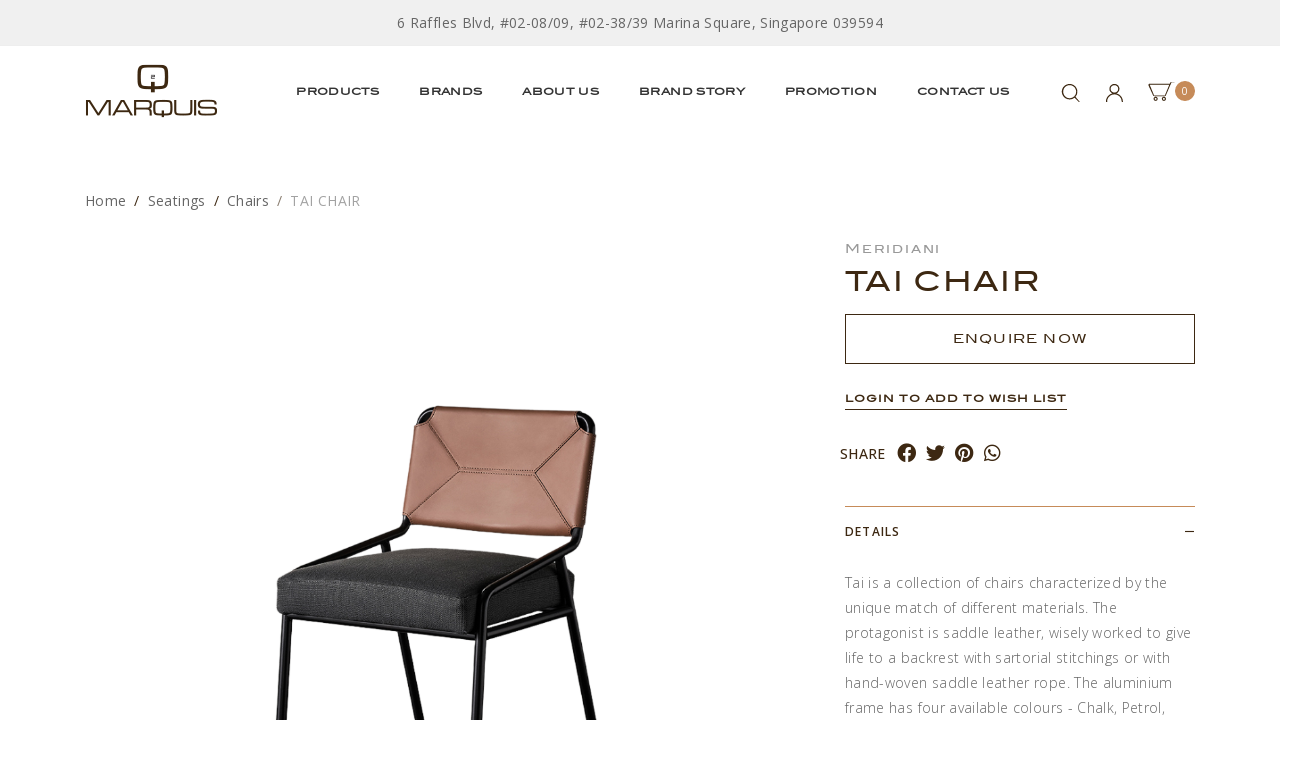

--- FILE ---
content_type: text/html; charset=utf-8
request_url: https://www.marquis.com.sg/product/seatings/tai-chair
body_size: 15212
content:
<!doctype html>
<!--[if IE 8]><html class="no-js lt-ie9" lang="en"> <![endif]-->
<!--[if IE 9 ]><html class="ie9 no-js"> <![endif]-->
<!--[if (gt IE 9)|!(IE)]><!-->
<html class="no-js">
<!--<![endif]-->

<head><meta charset="utf-8">
    <meta http-equiv="X-UA-Compatible" content="IE=edge,chrome=1"><title>TAI CHAIR</title>
    <meta name="viewport" content="width=device-width,initial-scale=1,shrink-to-fit=no,maximum-scale=1.0">
    <meta name="theme-color" content="#3d2812"><link rel="shortcut icon" href="https://d34cl37kdx1i4i.cloudfront.net/sites/files/marquis/logo/untitled_design_9.png" type="image/x-icon">
<script>
    window.getDlCookie = function(name) {
        match = document.cookie.match(new RegExp(name + '=([^;]+)'));
        if (match) return decodeURIComponent(match[1].replace(/\+/g, ' ')) ;
    };

    window.dataLayer = window.dataLayer || [];

    var dl_objects = [{"page_name":"TAI CHAIR","page_type":"product","page_id":"page-2951"},{"event":"view_item","ecommerce":{"currency":"SGD","value":0,"items":[{"item_id":"2951","item_name":"TAI CHAIR","currency":"SGD","price":0,"item_category":"Seatings","item_category2":"Chairs","brand":"Meridiani"}]}}];
    for (var i in dl_objects) {
        window.dataLayer.push(dl_objects[i]);
    }

    var cookie_context = ['dl_customer_id', 'dl_email', 'dl_phone', 'dl_membership'];
    cookie_context.map(function(cookie_name) {
        var cookie_value = window.getDlCookie(cookie_name);
        if (cookie_value) {
            var dl_object = {};
            dl_object[cookie_name.replace('dl_', '')] = cookie_value;
            window.dataLayer.push(dl_object);
        }
    });
</script><!-- Google Tag Manager -->
<script>(function(w,d,s,l,i){w[l]=w[l]||[];w[l].push({'gtm.start':
new Date().getTime(),event:'gtm.js'});var f=d.getElementsByTagName(s)[0],
j=d.createElement(s),dl=l!='dataLayer'?'&l='+l:'';j.async=true;j.src=
'https://www.googletagmanager.com/gtm.js?id='+i+dl;f.parentNode.insertBefore(j,f);
})(window,document,'script','dataLayer','GTM-N7QCF89');</script>
<!-- End Google Tag Manager --><script async src="https://www.googletagmanager.com/gtag/js?id=G-VQ44X5L549"></script>
<script>
    window.dataLayer = window.dataLayer || [];
    function gtag(){dataLayer.push(arguments);}
    gtag('js', new Date());
    gtag('config', 'G-VQ44X5L549');
    gtag('event', 'view_item', {"currency":"SGD","value":0,"items":[{"item_id":"2951","item_name":"TAI CHAIR","currency":"SGD","price":0,"item_category":"Seatings","item_category2":"Chairs","brand":"Meridiani"}]});
</script>

<meta http-equiv="x-dns-prefetch-control" content="on">
<link rel="dns-prefetch" href="//d34cl37kdx1i4i.cloudfront.net">
<link rel="canonical" href="https://www.marquis.com.sg/product/seatings/tai-chair">
<meta name="keywords" content="TAI CHAIR,Meridiani,Seatings,Chairs,Andrea Parisio">
<meta name="description" content="Chair with removable cushion cover.
Finishes for back: weave in natural saddle leather or weave in rope for outdoor covered in saddle leather.">
<meta property="og:title" content="TAI CHAIR">
<meta property="og:site_name" content="Marquis QSquare">
<meta property="og:provider_name" content="Marquis QSquare">
<meta property="og:type" content="product">
<meta property="og:url" content="https://www.marquis.com.sg/product/seatings/tai-chair">
<meta property="og:description" content="Tai is a collection of chairs characterized by the unique match of different materials. The protagonist is saddle leather, wisely worked to give life to a backrest with sartorial stitchings or with hand-woven saddle leather rope. The aluminium frame has four available colours - Chalk, Petrol, Elephant and Black - for very creative combinations.">
<meta property="product:price:currency" content="SGD">
<meta property="product:price:amount" content="0.00">
<meta property="og:availability" content="in stock">
<meta property="product:product_id" content="2951">
<meta property="og:image" content="https://d34cl37kdx1i4i.cloudfront.net/sites/files/marquis/productimg/202210/3404.png">
<meta property="og:image:secure_url" content="https://d34cl37kdx1i4i.cloudfront.net/sites/files/marquis/productimg/202210/3404.png">
<!-- Google Tag Manager (noscript) -->
<noscript><iframe src="https://www.googletagmanager.com/ns.html?id=GTM-WV5R74C"
height="0" width="0" style="display:none;visibility:hidden"></iframe></noscript>
<!-- End Google Tag Manager (noscript) -->
<script type='application/ld+json'>
{
    "@context": "https://schema.org/",
    "@type": "Product",
    "name": "TAI CHAIR",
    "image": "https://d34cl37kdx1i4i.cloudfront.net/sites/files/marquis/productimg/202210/3404.png",
    "description": "Tai is a collection of chairs characterized by the unique match of different materials. The protagonist is saddle leather, wisely worked to give life to a backrest with sartorial stitchings or with hand-woven saddle leather rope. The aluminium frame has four available colours - Chalk, Petrol, Elephant and Black - for very creative combinations.",
    "url": "https://www.marquis.com.sg/product/seatings/tai-chair",
    "brand": {
        "@type": "Brand",
        "name": "Meridiani"
    },
    "offers": {
        "@type": "offer",
        "priceCurrency": "SGD",
        "price": 0,
        "availability": "https://schema.org/InStock"
    }
}
</script>
<script type='application/ld+json'>
{
    "@context": "https://schema.org/",
    "@type": "BreadcrumbList",
    "itemListElement": [
        {
            "@type": "ListItem",
            "position": 1,
            "name": "Home",
            "item": "https://www.marquis.com.sg/"
        },
        {
            "@type": "ListItem",
            "position": 2,
            "name": "Seatings",
            "item": "https://www.marquis.com.sg/category/seatings"
        },
        {
            "@type": "ListItem",
            "position": 3,
            "name": "Chairs",
            "item": "https://www.marquis.com.sg/category/seatings/chairs"
        }
    ]
}
</script>
<link type="text/css" rel="stylesheet" media="all" href="https://d34cl37kdx1i4i.cloudfront.net/assets/75d2cfaed2b97481a6ca9dd1404fed7b.css?215" />
<link type="text/css" rel="stylesheet" media="all" href="https://d34cl37kdx1i4i.cloudfront.net/assets/635824be229c3267c3d4149dc887b4d6.css?215" />
<link type="text/css" rel="stylesheet" media="all" href="https://d34cl37kdx1i4i.cloudfront.net/assets/lib/animateit/animations.min.css?215" />
<link type="text/css" rel="stylesheet" media="all" href="https://d34cl37kdx1i4i.cloudfront.net/assets/css/shopcada-animations.min.css?215" />
<link type="text/css" rel="stylesheet" media="all" href="https://d34cl37kdx1i4i.cloudfront.net/assets/lib/bxslider/jquery.bxslider.min.css?215" />
<link type="text/css" rel="stylesheet" media="all" href="https://d34cl37kdx1i4i.cloudfront.net/assets/lib/fontawesome5/css/all.min.css?215" />
<link type="text/css" rel="stylesheet" media="all" href="https://d34cl37kdx1i4i.cloudfront.net/assets/lib/bootstrap/4.6.0/css/bootstrap.min.css?215" />
<link type="text/css" rel="stylesheet" media="all" href="https://d34cl37kdx1i4i.cloudfront.net/assets/lib/tempus-dominus/6.7.11/css/tempus-dominus.min.css?215" />
<link type="text/css" rel="stylesheet" media="all" href="https://d34cl37kdx1i4i.cloudfront.net/assets/lib/swiper/6.8.4/css/swiper-bundle.min.css?215" />
<link type="text/css" rel="stylesheet" media="all" href="https://d34cl37kdx1i4i.cloudfront.net/sites/files/marquis/css/sg01/css_a10bd1e4353d48231b5c115d919bbf91.css" />
<script src="https://d34cl37kdx1i4i.cloudfront.net/assets/d7716810d825f4b55d18727c3ccb24e6.js?215"></script>
<script src="https://d34cl37kdx1i4i.cloudfront.net/assets/lib/bxslider/jquery.bxslider.min.js?215"></script>
<script defer src="https://d34cl37kdx1i4i.cloudfront.net/assets/lib/popper/1.16.1/js/popper.min.js?215"></script>
<script defer src="https://d34cl37kdx1i4i.cloudfront.net/assets/lib/bootstrap/4.6.0/js/bootstrap.min.js?215"></script>
<script defer src="https://d34cl37kdx1i4i.cloudfront.net/assets/lib/popper/2.11.6/js/popper.min.js?215"></script>
<script defer src="https://d34cl37kdx1i4i.cloudfront.net/assets/lib/tempus-dominus/6.7.11/js/tempus-dominus.min.js?215"></script>
<script defer src="https://d34cl37kdx1i4i.cloudfront.net/assets/lib/swiper/6.8.4/js/swiper-bundle.min.js?215"></script>
<script src='https://d34cl37kdx1i4i.cloudfront.net/sites/files/marquis/js/sg01/js_245751e6d9550308fd7616398d510ba1.js'></script>
<script>jQuery.extend(Shopcada.settings, {"basePath":"/","ucURL":{"zoneSelect":"/uc_js_util/zone_select"},"currency":{"code":"SGD","title":"","image_path":"","sign":"S$","sign_after":false,"precision":2,"decimal_indicator":".","thousand_separator":",","rate":"1.00000000"},"uc_ajax_cart":{"CALLBACK":"/uc_ajax_cart/add/item","SHOW_CALLBACK":"/uc_ajax_cart/show","BLOCK_UI":1,"TIMEOUT":3000,"UPDATE_CALLBACK":"/uc_ajax_cart/update","SHOW_VIEW_CALLBACK":"/uc_ajax_cart/show-cart-view","TRACK_CLOSED_STATE":0,"INITIAL_CLOSED_STATE":false,"CART_PANE_EFFECT":0,"CART_PANE_EFFECT_DURATION":200,"HIDE_CART_OPERATIONS":false,"COLLAPSIBLE_CART":0,"ADD_MESSAGES":["Adding product to cart..."],"ADD_TITLE":"","REMOVE_MESSAGES":["Removing product from cart..."],"REMOVE_TITLE":"","UPDATE_MESSAGES":["Updating cart..."],"UPDATE_TITLE":"","CART_OPERATION":""},"MessageBar":{"Timeout":4000,"Speed":500},"CToolsModal":{"loadingText":"Loading...","closeText":"Close Window"},"wishlist_base_url":"/js/wishlist","wishlist_add_button_text":"Add To Wishlist","wishlist_remove_button_text":"Remove From Wishlist","wishlist_add_button_text_anon":"Login to add to wish list","wistlist_save_from_cart":0,"wishlist_add_from_cart_success_message":"Your item is added to your wish list successfully!","uc_aac_path":"/uc_aac","cart_slidein_auto":1,"FacebookProduct":{"content_ids":["2951"],"content_type":"product","content_name":"TAI CHAIR","value":0.00,"currency":"SGD"},"FBConversionOnLoad":{"event_name":"ViewContent","event_id":1769244940,"custom_data":{"content_ids":["2951"],"content_type":"product","content_name":"TAI CHAIR","value":0.00,"currency":"SGD"}},"stockinfo":{"2951":[]},"optionsCount":{"2951":0},"GreySoldOut":0});</script>

<script defer="defer">
var onloadRCSetWidgetID = function() {
            document.querySelectorAll('.g-recaptcha').forEach(function(element) {
                let widget_id = grecaptcha.render(element, {'sitekey' : '6LeuUxEpAAAAACW77zgKt9ABWVpbKP8_iUrUNWsv'});
                element.setAttribute('data-widget-id', widget_id);
            });
        }
</script><link rel='stylesheet' type='text/css' media='all' href='https://d34cl37kdx1i4i.cloudfront.net/assets/css/tablesaw.min.css?215' />
    
    
        <link href='https://fonts.googleapis.com/css2?family=Open+Sans:ital,wght@0,300;0,400;0,500;0,600;0,700;1,300;1,400;1,500;1,600&display=swap' rel='stylesheet'><link href='https://d34cl37kdx1i4i.cloudfront.net/sites/themes/marquis/bootstrap4/assets/fonts/fonts.css' rel='stylesheet'><link href='https://fonts.googleapis.com/css?family=Open+Sans:100,200,300,400,500,600,700,800,900,100italic,200italic,300italic,400italic,500italic,600italic,700italic,800italic,900italic&display=swap' rel='stylesheet'>
    
    <link rel='stylesheet' type='text/css' media='all' href='https://d34cl37kdx1i4i.cloudfront.net/sites/files/marquis/assets/9ec6e4695bcd5f684054893181957fe7_styles.scss.css' />
    
    
    <script src="https://cdnjs.cloudflare.com/ajax/libs/jquery.isotope/3.0.6/isotope.pkgd.min.js"></script>
    
</head><body 
    id="tai-chair"
    class="not-front 
            not-logged-in 
            product-seatings-tai-chair 
            template-product 
            navbar-topdown-overlap
            
             header-is-sticky
             ajax-cart-summary-sticky
             ajax-cart-pattern-slidein
            
        "
     
    data-sticky-header-type="2"
    data-sticky-headertop="0">
    <!-- Google Tag Manager (noscript) -->
<noscript><iframe src="https://www.googletagmanager.com/ns.html?id=GTM-N7QCF89"
height="0" width="0" style="display:none;visibility:hidden"></iframe></noscript>
<!-- End Google Tag Manager (noscript) -->


    

    <div class="main-wrapper">
        

        <header class='header2 header-region'>

    
        <div class='header-top'>
            <div class='container'>
                <div class='row align-items-center'><div class='col-12'>
                        
                            <div 
                                id="messagebar" 
                                class='messagebar swiper-container' 
                                data-effect="carousel-fade" 
                                data-interval="4000" 
                                data-speed="500"
                                data-stop-playing-on-interaction=""
                            >
                                <div class="swiper-wrapper">
                                    
                                        <div class='swiper-slide text-center'><p><span>6 Raffles Blvd, #02-08/09, #02-38/39 Marina Square, Singapore 039594</span></p></div>
                                    
                                </div>
                                
                                
                            </div>
                        
                    </div>

                </div>
            </div>
        </div>
    

    <div class='header-wrapper'>    
        <div class='header'>
            <div class='container'>
                <div class='row align-items-center justify-content-between'><div class="col col-xl-2 col-md-6">
                        <div class="header-logo">
                        
                            <a href="https://www.marquis.com.sg/" itemprop="url" class="site-header-logo-link">
                                <img src="https://d34cl37kdx1i4i.cloudfront.net/sites/files/marquis/logo/logo.png" alt="Marquis QSquare" itemprop="logo">
                            </a>
                        
                        </div>
                    </div><div class="col-lg position-static d-none d-xl-block">
                        <nav class="navbar navbar-default position-static">
    <div class="main-navigation">
        <ul class="main-nav level-1">
            
                
                    <li class="main-nav-item dropdown  main-nav-has-mega" aria-haspopup="true">
                        <a href="/products" class="main-nav-link">Products</a>
                        
                            <div class="main-nav-mega level-2">
                                <style>@media screen and (min-width: 992px) and (max-width: 1199px) { .shopcada-grid-row .vc-widget.vc-column-6242d776e647b { padding-left: 0px; padding-right: 0px;  } }@media screen and (min-width: 768px) and (max-width: 991px) { .shopcada-grid-row .vc-widget.vc-column-6242d776e647b { padding-left: 0px; padding-right: 0px;  } } @media screen and (max-width: 767px) { .shopcada-grid-row .vc-widget.vc-column-6242d776e647b { padding-left: 0px; padding-right: 0px; ; } } @media screen and (min-width: 992px) and (max-width: 1199px) { .shopcada-grid-row .vc-widget.vc-column-6242d82e90a99 { padding-left: 0px; padding-right: 0px;  } }@media screen and (min-width: 768px) and (max-width: 991px) { .shopcada-grid-row .vc-widget.vc-column-6242d82e90a99 { padding-left: 0px; padding-right: 0px;  } } @media screen and (max-width: 767px) { .shopcada-grid-row .vc-widget.vc-column-6242d82e90a99 { padding-left: 0px; padding-right: 0px; ; } } @media screen and (min-width: 992px) and (max-width: 1199px) { .shopcada-grid-row .vc-widget.vc-column-6242d84b6749e { padding-left: 0px; padding-right: 0px;  } }@media screen and (min-width: 768px) and (max-width: 991px) { .shopcada-grid-row .vc-widget.vc-column-6242d84b6749e { padding-left: 0px; padding-right: 0px;  } } @media screen and (max-width: 767px) { .shopcada-grid-row .vc-widget.vc-column-6242d84b6749e { padding-left: 0px; padding-right: 0px; ; } } @media screen and (min-width: 1200px) { .vc-row-6242d77198291 { margin-top: 50px; margin-bottom: 30px;  } }@media screen and (min-width: 992px) and (max-width: 1199px) { .vc-row-6242d77198291 { margin-top: 0px; margin-bottom: 0px;  } }@media screen and (min-width: 768px) and (max-width: 991px) { .vc-row-6242d77198291 { margin-top: 0px; margin-bottom: 0px;  } }@media screen and (max-width: 767px) { .vc-row-6242d77198291 { margin-top: 0px; margin-bottom: 0px; ; } }@media screen and (min-width: 1200px) { .shopcada-grid-row .vc-widget.vc-column-62430fa93f34f { padding-top: 12px; padding-bottom: 12px;  } }@media screen and (min-width: 992px) and (max-width: 1199px) { .shopcada-grid-row .vc-widget.vc-column-62430fa93f34f { padding-top: 12px; padding-bottom: 12px;  } }@media screen and (min-width: 768px) and (max-width: 991px) { .shopcada-grid-row .vc-widget.vc-column-62430fa93f34f { padding-top: 12px; padding-bottom: 12px;  } } @media screen and (max-width: 767px) { .shopcada-grid-row .vc-widget.vc-column-62430fa93f34f { padding-top: 12px; padding-bottom: 12px; ; } } @media screen and (min-width: 992px) and (max-width: 1199px) { .shopcada-grid-row .vc-widget.vc-column-62453cb63b77b { padding-left: 0px;  } }@media screen and (min-width: 768px) and (max-width: 991px) { .shopcada-grid-row .vc-widget.vc-column-62453cb63b77b { padding-left: 0px; padding-right: 0px;  } } @media screen and (max-width: 767px) { .shopcada-grid-row .vc-widget.vc-column-62453cb63b77b { padding-left: 0px; ; } } @media screen and (min-width: 768px) and (max-width: 991px) { .shopcada-grid-row .vc-widget.vc-column-62453cd7aa277 { padding-right: 0px;  } } @media screen and (max-width: 767px) { .shopcada-grid-row .vc-widget.vc-column-62453cd7aa277 { padding-right: 0px; ; } } @media screen and (min-width: 768px) and (max-width: 991px) { .shopcada-grid-row .vc-widget.vc-column-62453ce3d1e11 { padding-right: 0px;  } } @media screen and (max-width: 767px) { .shopcada-grid-row .vc-widget.vc-column-62453ce3d1e11 { padding-left: 0px; ; } } @media screen and (min-width: 1200px) { .shopcada-grid-row .vc-widget.vc-column-62453cf3140a0 { padding-right: 0px;  } }@media screen and (min-width: 992px) and (max-width: 1199px) { .shopcada-grid-row .vc-widget.vc-column-62453cf3140a0 { padding-right: 0px;  } }@media screen and (min-width: 768px) and (max-width: 991px) { .shopcada-grid-row .vc-widget.vc-column-62453cf3140a0 { padding-right: 0px;  } } @media screen and (max-width: 767px) { .shopcada-grid-row .vc-widget.vc-column-62453cf3140a0 { padding-right: 0px; ; } } @media screen and (min-width: 1200px) { .vc-row-62453ca2bcbd6 { margin-top: 0px; margin-bottom: 0px;  } }@media screen and (min-width: 992px) and (max-width: 1199px) { .vc-row-62453ca2bcbd6 { margin-top: 20px; margin-bottom: 0px;  } }@media screen and (min-width: 768px) and (max-width: 991px) { .vc-row-62453ca2bcbd6 { margin-top: 20px; margin-bottom: 0px;  } }@media screen and (max-width: 767px) { .vc-row-62453ca2bcbd6 { margin-top: 20px; margin-bottom: 0px; padding-left: 20px; padding-right: 20px; ; } }</style><div  class="shopcada-grid-container animateOnce"> <div  class="shopcada-grid-row vc-row-6242d77198291" style=""><div  class="vc-widget vc-column-6242d776e647b vc-widget-text shopcada-grid-col-xs-12 shopcada-grid-col-sm-12 shopcada-grid-col-md-12 shopcada-grid-col-lg-2"><div class='vc-widget-textbody vc-6242d776e647b'><div class='vc-body'><h5 class="h5"><a href="/category/seatings">Seatings</a></h5>
<ul>
<li><a href="/category/seatings/sofas-sofa-beds">Sofas &amp; Sofa Beds</a></li>
<li><a href="/category/seatings/benches-ottomans">Benches &amp; Ottomans</a></li>
<li><a href="/category/seatings/chairs">Chairs</a></li>
<li><a href="/category/seatings/armchairs">Armchairs</a></li>
<li><a href="/category/seatings/stools-barstools">Stools &amp; Barstools</a></li>
<li><a href="/category/seatings/outdoor">Outdoor</a></li>
</ul>
<h5 class="h5"><a href="/category/tables">Tables</a></h5>
<ul>
<li><a href="/category/tables/desks-consoles">Desks &amp; Consoles</a></li>
<li><a href="/category/tables/dining-tables">Dining Tables</a></li>
<li><a href="/category/tables/office-tables">Office Tables</a></li>
<li><a href="/category/tables/side-tables">Side Tables</a></li>
<li><a href="/category/tables/coffee-tables">Coffee Tables</a></li>
<li><a href="/category/tables/bar-tables">Bar Tables</a></li>
</ul></div></div></div><div  class="vc-widget vc-column-6242d82e90a99 vc-widget-text shopcada-grid-col-xs-12 shopcada-grid-col-sm-12 shopcada-grid-col-md-12 shopcada-grid-col-lg-2"><div class='vc-widget-textbody vc-6242d82e90a99'><div class='vc-body'><h5 class="h5"><a href="/category/storage">Storage</a></h5>
<ul>
<li><a href="/category/storage/sideboards">Sideboards</a></li>
<li><a href="/category/storage/shelves">Shelves</a></li>
<li><a href="/category/storage/wall-units">Wall Units</a></li>
<li><a href="/category/storage/hooks-coatstands">Hooks &amp; Coatstands</a></li>
<li><a href="/category/storage/cabinets-drawers">Cabinets &amp; Drawers</a></li>
</ul>
<h5 class="h5"><a href="/category/bedroom">Bedroom</a></h5>
<ul>
<li><a href="/category/bedroom/bedframes">Bedframes</a></li>
<li><a href="/category/bedroom/bedside-cabinets">Bedside cabinets</a></li>
<li><a href="/category/bedroom/dressing-tables">Dressing Tables</a></li>
</ul></div></div></div><div  class="vc-widget vc-column-6242d84b6749e vc-widget-text shopcada-grid-col-xs-12 shopcada-grid-col-sm-12 shopcada-grid-col-md-12 shopcada-grid-col-lg-2"><div class='vc-widget-textbody vc-6242d84b6749e'><div class='vc-body'><h5 class="h5"><a href="/category/lightings">Lightings</a></h5>
<ul>
<li><a href="/category/lightings/floor-lights">Floor Lights</a></li>
<li><a href="/category/lightings/ceiling-lights">Ceiling Lights</a></li>
<li><a href="/category/lightings/suspension-lights">Suspension Lights</a></li>
<li><a href="/category/lightings/table-lights">Table Lights</a></li>
<li><a href="/category/lightings/wall-lights">Wall Lights</a></li>
</ul>
<h5 class="h5"><a href="/category/complements">Complements</a></h5>
<ul>
<li><a href="/category/complements/mirrors">Mirrors</a></li>
<li><a href="/category/complements/home-accessories">Home Accessories</a></li>
<li><a href="/category/complements/rugs">Rugs</a></li>
<li><a href="/category/complements/art-gallery">Art Gallery</a></li>
</ul></div></div></div><div  class="vc-widget vc-column-6243c3ae1763d vc-widget-text shopcada-grid-col-xs-12 shopcada-grid-col-sm-12 shopcada-grid-col-md-12 shopcada-grid-col-lg-3 shopcada-grid-hidden-xs shopcada-grid-hidden-sm shopcada-grid-hidden-md"><div class='vc-widget-textbody vc-6243c3ae1763d'><div class='vc-body'><div><a href="/products?vid2=40"><img src="https://d34cl37kdx1i4i.cloudfront.net/sites/files/marquis/MQ2 Meridiani &amp; Gallotti&amp;Radice 2025 (8).jpg" alt="" width="222" height="222"></a></div>
<div><a href="/products?vid2=41"><img src="https://d34cl37kdx1i4i.cloudfront.net/sites/files/marquis/MQ2 Meridiani &amp; Gallotti&amp;Radice 2025 (9).jpg" alt="" width="221" height="221"></a></div></div></div></div><div  class="vc-widget vc-column-6243c5f7dfc00 vc-widget-text shopcada-grid-col-xs-12 shopcada-grid-col-sm-12 shopcada-grid-col-md-12 shopcada-grid-col-lg-3 shopcada-grid-hidden-xs shopcada-grid-hidden-sm shopcada-grid-hidden-md"><div class='vc-widget-textbody vc-6243c5f7dfc00'><div class='vc-body'><div><a href="/products?vid5=182-180-192"><img src="https://d34cl37kdx1i4i.cloudfront.net/sites/files/marquis/MQ2 Meridiani &amp; Gallotti&amp;Radice 2025 (11).jpg" alt="" width="223" height="223"></a></div>
<div><img src="https://d34cl37kdx1i4i.cloudfront.net/sites/files/marquis/MQ2 Meridiani &amp; Gallotti&amp;Radice 2025 (10).jpg" alt="" width="223" height="223"></div></div></div></div><div  class="vc-widget vc-column-651d34f47f90c vc-widget-text shopcada-grid-col-xs-12 shopcada-grid-col-sm-12 shopcada-grid-col-md-12 shopcada-grid-col-lg-12"><div class='vc-widget-textbody'></div></div></div></div><div style='background-color:#3d2812; '><div  class="clearfix animateOnce"> <div  class="clearfix has-background shopcada-grid-row shopcada-grid-no-gutters vc-row-62430fa522492" style=""><div  class="vc-widget vc-column-62430fa93f34f vc-widget-text shopcada-grid-col-xs-12 shopcada-grid-col-sm-12 shopcada-grid-col-md-12 shopcada-grid-col-lg-12 shopcada-grid-no-gutter"><div class='vc-widget-textbody vc-62430fa93f34f'><div class='vc-body'><div style="text-align: center;"><span style="font-size: 12px; font-family: Blairmditc, serif;"><span style="color: #ffffff;"><a href="/products">SHOP ALL</a></span></span></div></div></div></div></div></div></div><div  class="shopcada-grid-container animateOnce"> <div  class="shopcada-grid-row vc-row-62453ca2bcbd6" style=""><div  class="vc-widget vc-column-62453cb63b77b vc-widget-text shopcada-grid-col-xs-6 shopcada-grid-col-sm-3 shopcada-grid-col-md-3 shopcada-grid-col-lg-3 shopcada-grid-hidden-lg"><div class='vc-widget-textbody vc-62453cb63b77b'><div class='vc-body'><div><a href="/collection/modern-classic" title="Modern Classic Collection"><img src="https://d34cl37kdx1i4i.cloudfront.net/sites/files/marquis/Website Menu Modern Classic Mobile 1.jpg" width="165" height="102" caption="false"></a></div></div></div></div><div  class="vc-widget vc-column-62453cd7aa277 vc-widget-text shopcada-grid-col-xs-6 shopcada-grid-col-sm-3 shopcada-grid-col-md-3 shopcada-grid-col-lg-3 shopcada-grid-hidden-lg"><div class='vc-widget-textbody vc-62453cd7aa277'><div class='vc-body'><div><a href="/collection/modern-contemporary" title="Modern Contemporary Collection"><img src="https://d34cl37kdx1i4i.cloudfront.net/sites/files/marquis/Website Menu Modern Contemporary Mobile 1.jpg" width="165" height="102" caption="false"></a></div></div></div></div><div  class="vc-widget vc-column-62453ce3d1e11 vc-widget-text shopcada-grid-col-xs-6 shopcada-grid-col-sm-3 shopcada-grid-col-md-3 shopcada-grid-col-lg-3 shopcada-grid-hidden-lg"><div class='vc-widget-textbody vc-62453ce3d1e11'><div class='vc-body'><div><a href="/collection/new-collection" title="New Collection"><img src="https://d34cl37kdx1i4i.cloudfront.net/sites/files/marquis/Website Menu New Collection Mobile 1.jpg" width="165" height="102" caption="false"></a></div></div></div></div><div  class="vc-widget vc-column-62453cf3140a0 vc-widget-text shopcada-grid-col-xs-6 shopcada-grid-col-sm-3 shopcada-grid-col-md-3 shopcada-grid-col-lg-3 shopcada-grid-hidden-lg"><div class='vc-widget-textbody vc-62453cf3140a0'><div class='vc-body'><div><a href="/collection/outdoor-furniture" title="Outdoor Furniture"><img src="https://d34cl37kdx1i4i.cloudfront.net/sites/files/marquis/Website Menu Outdoor Furniture Mobile 1.jpg" width="165" height="102" caption="false"></a></div></div></div></div></div></div>
                            </div>
                        
                    </li>
                
            
                
                    <li class="main-nav-item dropdown  main-nav-has-mega" aria-haspopup="true">
                        <a href="/brands" class="main-nav-link">Brands</a>
                        
                            <div class="main-nav-mega level-2">
                                <style>@media screen and (min-width: 992px) and (max-width: 1199px) { .shopcada-grid-row .vc-widget.vc-column-6241c298c0e67 { padding-left: 0px; padding-right: 0px;  } }@media screen and (min-width: 768px) and (max-width: 991px) { .shopcada-grid-row .vc-widget.vc-column-6241c298c0e67 { padding-left: 0px; padding-right: 0px;  } } @media screen and (max-width: 767px) { .shopcada-grid-row .vc-widget.vc-column-6241c298c0e67 { padding-left: 0px; padding-right: 0px; ; } } @media screen and (min-width: 1200px) { .shopcada-grid-row .vc-widget.vc-column-62457ef0f0a13 { margin-left: -22px; padding-left: 0px;  } }@media screen and (min-width: 992px) and (max-width: 1199px) { .shopcada-grid-row .vc-widget.vc-column-62457ef0f0a13 { margin-left: 0px; padding-left: 0px;  } }@media screen and (min-width: 768px) and (max-width: 991px) { .shopcada-grid-row .vc-widget.vc-column-62457ef0f0a13 { margin-left: 0px; padding-left: 0px;  } } @media screen and (max-width: 767px) { .shopcada-grid-row .vc-widget.vc-column-62457ef0f0a13 { margin-left: 0px; padding-left: 0px; ; } } @media screen and (min-width: 992px) and (max-width: 1199px) { .shopcada-grid-row .vc-widget.vc-column-6241c2f6875ea { padding-left: 0px; padding-right: 0px;  } }@media screen and (min-width: 768px) and (max-width: 991px) { .shopcada-grid-row .vc-widget.vc-column-6241c2f6875ea { padding-left: 0px; padding-right: 0px;  } } @media screen and (max-width: 767px) { .shopcada-grid-row .vc-widget.vc-column-6241c2f6875ea { padding-left: 0px; padding-right: 0px; ; } } @media screen and (min-width: 1200px) { .vc-row-6241c1db5c1de { margin-top: 45px; margin-bottom: 30px;  } }@media screen and (min-width: 992px) and (max-width: 1199px) { .vc-row-6241c1db5c1de { margin-top: 0px; margin-bottom: 0px;  } }@media screen and (min-width: 768px) and (max-width: 991px) { .vc-row-6241c1db5c1de { margin-top: 0px; margin-bottom: 0px;  } }@media screen and (max-width: 767px) { .vc-row-6241c1db5c1de { margin-top: 0px; margin-bottom: 0px; ; } }</style><div  class="shopcada-grid-container animateOnce"> <div  class="shopcada-grid-row vc-row-6241c1db5c1de" style=""><div  class="vc-widget vc-column-6242c58f837a2 vc-widget-text shopcada-grid-col-xs-12 shopcada-grid-col-sm-12 shopcada-grid-col-md-3 shopcada-grid-col-lg-3 shopcada-grid-hidden-xs shopcada-grid-hidden-sm shopcada-grid-hidden-md shopcada-grid-no-gutter"><div class='vc-widget-textbody vc-6242c58f837a2'><div class='vc-body'></div></div></div><div  class="vc-widget vc-column-6241c298c0e67 vc-widget-text shopcada-grid-col-xs-12 shopcada-grid-col-sm-12 shopcada-grid-col-md-12 shopcada-grid-col-lg-2"><div class='vc-widget-textbody vc-6241c298c0e67'><div class='vc-body'><p></p>
<ul>
<li><a href="/brands/gallottiradice">Gallotti &amp; Radice</a></li>
<li><a href="/brands/gianfrancoferre">Gianfranco Ferr&eacute;</a></li>
<li><a href="/brands/lodes">Lodes</a></li>
<li><a href="/brands/meridiani">Meridiani</a></li>
<li><a href="/brands/porada">Porada</a><a href="/brands/gianfrancoferre"><em></em></a></li>
</ul></div></div></div><div  class="vc-widget vc-column-62457ef0f0a13 vc-widget-text shopcada-grid-col-xs-12 shopcada-grid-col-sm-12 shopcada-grid-col-md-12 shopcada-grid-col-lg-2"><div class='vc-widget-textbody vc-62457ef0f0a13'><div class='vc-body'><p></p>
<ul>
<li><a href="/brands/cane-line">Cane-Line</a></li>
<li><a href="/brands/cierre">Cierre</a></li>
<li><a href="/brands/emu">Emu</a></li>
<li><a href="/brands/etrohomeinteriors">Etro Home Interiors</a></li>
</ul></div></div></div><div  class="vc-widget vc-column-6241c2f6875ea vc-widget-text shopcada-grid-col-xs-12 shopcada-grid-col-sm-12 shopcada-grid-col-md-12 shopcada-grid-col-lg-2"><div class='vc-widget-textbody vc-6241c2f6875ea'><div class='vc-body'><p></p>
<ul>
<li><a href="/brands/visionnaire">Visionnaire</a></li>
<li><a href="/brands/turri">Turri</a></li>
<li><a href="/brands/varaschin">Varaschin</a></li>
</ul></div></div></div></div></div>
                            </div>
                        
                    </li>
                
            
                
                    <li class="main-nav-item">
                        <a href="/about-us" class="main-nav-link">About Us</a>
                    </li>
                
            
                
                    <li class="main-nav-item dropdown  main-nav-has-mega" aria-haspopup="true">
                        <a href="/blog/latest-collection" class="main-nav-link">Brand Story</a>
                        
                            <div class="main-nav-mega level-2">
                                <style>@media screen and (min-width: 992px) and (max-width: 1199px) { .shopcada-grid-row .vc-widget.vc-column-6242d776e647b { padding-left: 0px; padding-right: 0px;  } }@media screen and (min-width: 768px) and (max-width: 991px) { .shopcada-grid-row .vc-widget.vc-column-6242d776e647b { padding-left: 0px; padding-right: 0px;  } } @media screen and (max-width: 767px) { .shopcada-grid-row .vc-widget.vc-column-6242d776e647b { padding-left: 0px; padding-right: 0px; ; } } @media screen and (min-width: 992px) and (max-width: 1199px) { .shopcada-grid-row .vc-widget.vc-column-6242d82e90a99 { padding-left: 0px; padding-right: 0px;  } }@media screen and (min-width: 768px) and (max-width: 991px) { .shopcada-grid-row .vc-widget.vc-column-6242d82e90a99 { padding-left: 0px; padding-right: 0px;  } } @media screen and (max-width: 767px) { .shopcada-grid-row .vc-widget.vc-column-6242d82e90a99 { padding-left: 0px; padding-right: 0px; ; } } @media screen and (min-width: 1200px) { .vc-row-6242d77198291 { margin-top: 50px; margin-bottom: 30px;  } }@media screen and (min-width: 992px) and (max-width: 1199px) { .vc-row-6242d77198291 { margin-top: 0px; margin-bottom: 0px;  } }@media screen and (min-width: 768px) and (max-width: 991px) { .vc-row-6242d77198291 { margin-top: 0px; margin-bottom: 0px;  } }@media screen and (max-width: 767px) { .vc-row-6242d77198291 { margin-top: 0px; margin-bottom: 0px; ; } }</style><div  class="shopcada-grid-container animateOnce"> <div  class="shopcada-grid-row vc-row-6242d77198291" style=""><div  class="vc-widget vc-column-6242d776e647b vc-widget-text shopcada-grid-col-xs-12 shopcada-grid-col-sm-12 shopcada-grid-col-md-12 shopcada-grid-col-lg-4"><div class='vc-widget-textbody vc-6242d776e647b'><div class='vc-body'><div><a href="/blog/latest-collection"><img src="https://d34cl37kdx1i4i.cloudfront.net/sites/files/marquis/MQ2 Meridiani &amp; Gallotti&amp;Radice 2025 (13)_2.jpg" alt="" width="318" height="172"></a></div></div></div></div><div  class="vc-widget vc-column-6242d82e90a99 vc-widget-text shopcada-grid-col-xs-12 shopcada-grid-col-sm-12 shopcada-grid-col-md-12 shopcada-grid-col-lg-4"><div class='vc-widget-textbody vc-6242d82e90a99'><div class='vc-body'><div><a href="/blog/home-stories"><img src="https://d34cl37kdx1i4i.cloudfront.net/sites/files/marquis/MQ2 Meridiani &amp; Gallotti&amp;Radice 2025 (12)_2.jpg" alt="" width="316" height="171"></a></div></div></div></div><div  class="vc-widget vc-column-67f3739334114 vc-widget-text shopcada-grid-col-xs-12 shopcada-grid-col-sm-12 shopcada-grid-col-md-12 shopcada-grid-col-lg-4"><div class='vc-widget-textbody vc-67f3739334114'><div class='vc-body'><p><a href="/blog/exclusive-updates-on-salone-del-mobile-milano-2025"><img src="https://d34cl37kdx1i4i.cloudfront.net/sites/files/marquis/MQ2 Meridiani &amp; Gallotti&amp;Radice 2025 (8)_3.jpg" alt="" width="314" height="178"></a></p></div></div></div></div></div>
                            </div>
                        
                    </li>
                
            
                
                    <li class="main-nav-item">
                        <a href="/promotion" class="main-nav-link">Promotion</a>
                    </li>
                
            
                
                    <li class="main-nav-item">
                        <a href="/contact" class="main-nav-link">Contact Us</a>
                    </li>
                
            
        </ul>
    </div>
</nav>
                    </div><div class='col-auto d-flex align-items-center'>
                        <ul class="customer-links text-right">
                            
                            
                                <li class="search">
                                    <a class="search-link" href="javascript:void(0);">
                                        <svg 
                                        xmlns="http://www.w3.org/2000/svg"
                                        xmlns:xlink="http://www.w3.org/1999/xlink"
                                        width="19px" height="19px" class="search-icon">
                                        <path fill-rule="evenodd"  fill="rgb(61, 40, 18)"
                                        d="M18.762,18.78 L14.449,13.796 C15.653,12.432 16.386,10.649 16.386,8.697 C16.386,4.430 12.889,0.958 8.591,0.958 C4.292,0.958 0.795,4.430 0.795,8.697 C0.795,12.965 4.292,16.437 8.591,16.437 C10.483,16.437 12.219,15.763 13.571,14.646 L17.895,18.939 L18.762,18.78 ZM2.22,8.697 C2.22,5.101 4.969,2.176 8.591,2.176 C12.213,2.176 15.159,5.101 15.159,8.697 C15.159,12.294 12.213,15.219 8.591,15.219 C4.969,15.219 2.22,12.294 2.22,8.697 Z"/>
                                        </svg>
                                    </a>
                                </li>
                            
                                <li class="login d-block">
                                    <a class="login-link" href="https://www.marquis.com.sg/account/login">
                                        <svg 
                                        xmlns="http://www.w3.org/2000/svg"
                                        xmlns:xlink="http://www.w3.org/1999/xlink"
                                        width="18px" height="19px">
                                        <path fill-rule="evenodd"  fill="rgb(61, 40, 18)"
                                        d="M2.153,18.954 C2.148,18.844 2.144,18.732 2.144,18.620 C2.144,14.610 5.405,11.348 9.414,11.348 C13.423,11.348 16.684,14.610 16.684,18.620 C16.684,18.732 16.680,18.844 16.675,18.954 L17.895,18.954 C17.899,18.843 17.903,18.732 17.903,18.620 C17.903,14.642 15.137,11.297 11.423,10.394 C13.203,9.633 14.450,7.892 14.450,5.871 C14.450,3.149 12.191,0.935 9.414,0.935 C6.637,0.935 4.378,3.149 4.378,5.871 C4.378,7.892 5.625,9.633 7.405,10.394 C3.691,11.298 0.925,14.642 0.925,18.620 C0.925,18.732 0.929,18.843 0.933,18.954 L2.153,18.954 ZM5.597,5.871 C5.597,3.808 7.309,2.130 9.414,2.130 C11.518,2.130 13.230,3.808 13.230,5.871 C13.230,7.933 11.518,9.611 9.414,9.611 C7.309,9.611 5.597,7.933 5.597,5.871 Z"/>
                                        </svg>
                                    </a>
                                </li>
                            
                            <li class="cart">
                                <a class="cart-link" href="https://www.marquis.com.sg/cart" class="cart">
                                    <svg 
                                    xmlns="http://www.w3.org/2000/svg"
                                    xmlns:xlink="http://www.w3.org/1999/xlink"
                                    width="27px" height="20px">
                                    <path fill-rule="evenodd"  fill="rgb(61, 40, 18)"
                                    d="M23.537,1.197 L22.916,2.690 L22.928,2.690 L22.602,3.444 L22.597,3.456 L22.597,3.456 L17.805,14.565 C17.647,14.930 17.289,15.166 16.893,15.166 L6.82,15.166 C5.686,15.166 5.328,14.930 5.170,14.565 L0.648,4.83 C0.515,3.774 0.545,3.421 0.730,3.140 C0.914,2.858 1.225,2.690 1.560,2.690 L21.721,2.690 L22.802,0.90 L26.570,0.90 L26.570,1.197 L23.537,1.197 ZM1.726,3.797 L6.154,14.59 L16.821,14.59 L21.249,3.797 L1.726,3.797 ZM7.632,15.762 C8.770,15.762 9.696,16.691 9.696,17.833 C9.696,18.975 8.770,19.904 7.632,19.904 C6.494,19.904 5.568,18.975 5.568,17.833 C5.568,16.691 6.494,15.762 7.632,15.762 ZM7.632,18.797 C8.162,18.797 8.593,18.365 8.593,17.833 C8.593,17.302 8.162,16.869 7.632,16.869 C7.102,16.869 6.671,17.302 6.671,17.833 C6.671,18.365 7.102,18.797 7.632,18.797 ZM15.887,15.762 C17.25,15.762 17.951,16.691 17.951,17.833 C17.951,18.975 17.25,19.904 15.887,19.904 C14.749,19.904 13.823,18.975 13.823,17.833 C13.823,16.691 14.749,15.762 15.887,15.762 ZM15.887,18.797 C16.417,18.797 16.848,18.365 16.848,17.833 C16.848,17.302 16.417,16.869 15.887,16.869 C15.357,16.869 14.926,17.302 14.926,17.833 C14.926,18.365 15.357,18.797 15.887,18.797 Z"/>
                                    </svg>
                                    <span class="cartinfo d-inline-block"><span class="cartcount"></span></span>
                                </a>
                            </li>
                        </ul>

                        <a class="nav-slidein-expander transition d-block d-xl-none" data-direction="">
                            <span class="icon-bar"></span>
                            <span class="icon-bar"></span>
                            <span class="icon-bar"></span>
                        </a>
                    </div>

                </div>
            </div><div class="search-popup">
                <div class="search-popup-content">
                    <div class="container">
                        <form  autocomplete="off" method="post" action="/callback/form" accept-charset="UTF-8">
                            <div class="form-item" id="edit-keys-wrapper">
                                <input type="text" maxlength="128" name="keyword" id="edit-keys" size="40" value="" placeholder="Search Product" onfocus="this.placeholder= ''" onblur="this.placeholder= 'Search Product'" class="form-text" required>
                            </div>
                            <input type="submit" name="op" id="edit-submit" value="" class="notranslate form-submit">
                        <input type='hidden' name='form_identifier' value='search_products'></form>
                        <i class="fal fa-times search-close"></i>
                    </div>
                </div>
                <div class="search-overlay"></div>
            </div>
        </div>
            <nav class="navbar navbar-slidein d-none">
    <div class="nav-slidein-content">

        <div class="nav-slidein-content-section main-navigation container-lg container-md container-sm container-xs">
            <ul class="main-nav level-1">
                
                
                
                    
                        <li class="main-nav-item dropdown main-nav-has-mega" aria-haspopup="true">
                            <a href="/products" class="main-nav-link">Products<span class="caret"></span></a>
                            
                            
                                <div class="main-nav-mega level-2">
                                    <style>@media screen and (min-width: 992px) and (max-width: 1199px) { .shopcada-grid-row .vc-widget.vc-column-6242d776e647b { padding-left: 0px; padding-right: 0px;  } }@media screen and (min-width: 768px) and (max-width: 991px) { .shopcada-grid-row .vc-widget.vc-column-6242d776e647b { padding-left: 0px; padding-right: 0px;  } } @media screen and (max-width: 767px) { .shopcada-grid-row .vc-widget.vc-column-6242d776e647b { padding-left: 0px; padding-right: 0px; ; } } @media screen and (min-width: 992px) and (max-width: 1199px) { .shopcada-grid-row .vc-widget.vc-column-6242d82e90a99 { padding-left: 0px; padding-right: 0px;  } }@media screen and (min-width: 768px) and (max-width: 991px) { .shopcada-grid-row .vc-widget.vc-column-6242d82e90a99 { padding-left: 0px; padding-right: 0px;  } } @media screen and (max-width: 767px) { .shopcada-grid-row .vc-widget.vc-column-6242d82e90a99 { padding-left: 0px; padding-right: 0px; ; } } @media screen and (min-width: 992px) and (max-width: 1199px) { .shopcada-grid-row .vc-widget.vc-column-6242d84b6749e { padding-left: 0px; padding-right: 0px;  } }@media screen and (min-width: 768px) and (max-width: 991px) { .shopcada-grid-row .vc-widget.vc-column-6242d84b6749e { padding-left: 0px; padding-right: 0px;  } } @media screen and (max-width: 767px) { .shopcada-grid-row .vc-widget.vc-column-6242d84b6749e { padding-left: 0px; padding-right: 0px; ; } } @media screen and (min-width: 1200px) { .vc-row-6242d77198291 { margin-top: 50px; margin-bottom: 30px;  } }@media screen and (min-width: 992px) and (max-width: 1199px) { .vc-row-6242d77198291 { margin-top: 0px; margin-bottom: 0px;  } }@media screen and (min-width: 768px) and (max-width: 991px) { .vc-row-6242d77198291 { margin-top: 0px; margin-bottom: 0px;  } }@media screen and (max-width: 767px) { .vc-row-6242d77198291 { margin-top: 0px; margin-bottom: 0px; ; } }@media screen and (min-width: 1200px) { .shopcada-grid-row .vc-widget.vc-column-62430fa93f34f { padding-top: 12px; padding-bottom: 12px;  } }@media screen and (min-width: 992px) and (max-width: 1199px) { .shopcada-grid-row .vc-widget.vc-column-62430fa93f34f { padding-top: 12px; padding-bottom: 12px;  } }@media screen and (min-width: 768px) and (max-width: 991px) { .shopcada-grid-row .vc-widget.vc-column-62430fa93f34f { padding-top: 12px; padding-bottom: 12px;  } } @media screen and (max-width: 767px) { .shopcada-grid-row .vc-widget.vc-column-62430fa93f34f { padding-top: 12px; padding-bottom: 12px; ; } } @media screen and (min-width: 992px) and (max-width: 1199px) { .shopcada-grid-row .vc-widget.vc-column-62453cb63b77b { padding-left: 0px;  } }@media screen and (min-width: 768px) and (max-width: 991px) { .shopcada-grid-row .vc-widget.vc-column-62453cb63b77b { padding-left: 0px; padding-right: 0px;  } } @media screen and (max-width: 767px) { .shopcada-grid-row .vc-widget.vc-column-62453cb63b77b { padding-left: 0px; ; } } @media screen and (min-width: 768px) and (max-width: 991px) { .shopcada-grid-row .vc-widget.vc-column-62453cd7aa277 { padding-right: 0px;  } } @media screen and (max-width: 767px) { .shopcada-grid-row .vc-widget.vc-column-62453cd7aa277 { padding-right: 0px; ; } } @media screen and (min-width: 768px) and (max-width: 991px) { .shopcada-grid-row .vc-widget.vc-column-62453ce3d1e11 { padding-right: 0px;  } } @media screen and (max-width: 767px) { .shopcada-grid-row .vc-widget.vc-column-62453ce3d1e11 { padding-left: 0px; ; } } @media screen and (min-width: 1200px) { .shopcada-grid-row .vc-widget.vc-column-62453cf3140a0 { padding-right: 0px;  } }@media screen and (min-width: 992px) and (max-width: 1199px) { .shopcada-grid-row .vc-widget.vc-column-62453cf3140a0 { padding-right: 0px;  } }@media screen and (min-width: 768px) and (max-width: 991px) { .shopcada-grid-row .vc-widget.vc-column-62453cf3140a0 { padding-right: 0px;  } } @media screen and (max-width: 767px) { .shopcada-grid-row .vc-widget.vc-column-62453cf3140a0 { padding-right: 0px; ; } } @media screen and (min-width: 1200px) { .vc-row-62453ca2bcbd6 { margin-top: 0px; margin-bottom: 0px;  } }@media screen and (min-width: 992px) and (max-width: 1199px) { .vc-row-62453ca2bcbd6 { margin-top: 20px; margin-bottom: 0px;  } }@media screen and (min-width: 768px) and (max-width: 991px) { .vc-row-62453ca2bcbd6 { margin-top: 20px; margin-bottom: 0px;  } }@media screen and (max-width: 767px) { .vc-row-62453ca2bcbd6 { margin-top: 20px; margin-bottom: 0px; padding-left: 20px; padding-right: 20px; ; } }</style><div  class="shopcada-grid-container animateOnce"> <div  class="shopcada-grid-row vc-row-6242d77198291" style=""><div  class="vc-widget vc-column-6242d776e647b vc-widget-text shopcada-grid-col-xs-12 shopcada-grid-col-sm-12 shopcada-grid-col-md-12 shopcada-grid-col-lg-2"><div class='vc-widget-textbody vc-6242d776e647b'><div class='vc-body'><h5 class="h5"><a href="/category/seatings">Seatings</a></h5>
<ul>
<li><a href="/category/seatings/sofas-sofa-beds">Sofas &amp; Sofa Beds</a></li>
<li><a href="/category/seatings/benches-ottomans">Benches &amp; Ottomans</a></li>
<li><a href="/category/seatings/chairs">Chairs</a></li>
<li><a href="/category/seatings/armchairs">Armchairs</a></li>
<li><a href="/category/seatings/stools-barstools">Stools &amp; Barstools</a></li>
<li><a href="/category/seatings/outdoor">Outdoor</a></li>
</ul>
<h5 class="h5"><a href="/category/tables">Tables</a></h5>
<ul>
<li><a href="/category/tables/desks-consoles">Desks &amp; Consoles</a></li>
<li><a href="/category/tables/dining-tables">Dining Tables</a></li>
<li><a href="/category/tables/office-tables">Office Tables</a></li>
<li><a href="/category/tables/side-tables">Side Tables</a></li>
<li><a href="/category/tables/coffee-tables">Coffee Tables</a></li>
<li><a href="/category/tables/bar-tables">Bar Tables</a></li>
</ul></div></div></div><div  class="vc-widget vc-column-6242d82e90a99 vc-widget-text shopcada-grid-col-xs-12 shopcada-grid-col-sm-12 shopcada-grid-col-md-12 shopcada-grid-col-lg-2"><div class='vc-widget-textbody vc-6242d82e90a99'><div class='vc-body'><h5 class="h5"><a href="/category/storage">Storage</a></h5>
<ul>
<li><a href="/category/storage/sideboards">Sideboards</a></li>
<li><a href="/category/storage/shelves">Shelves</a></li>
<li><a href="/category/storage/wall-units">Wall Units</a></li>
<li><a href="/category/storage/hooks-coatstands">Hooks &amp; Coatstands</a></li>
<li><a href="/category/storage/cabinets-drawers">Cabinets &amp; Drawers</a></li>
</ul>
<h5 class="h5"><a href="/category/bedroom">Bedroom</a></h5>
<ul>
<li><a href="/category/bedroom/bedframes">Bedframes</a></li>
<li><a href="/category/bedroom/bedside-cabinets">Bedside cabinets</a></li>
<li><a href="/category/bedroom/dressing-tables">Dressing Tables</a></li>
</ul></div></div></div><div  class="vc-widget vc-column-6242d84b6749e vc-widget-text shopcada-grid-col-xs-12 shopcada-grid-col-sm-12 shopcada-grid-col-md-12 shopcada-grid-col-lg-2"><div class='vc-widget-textbody vc-6242d84b6749e'><div class='vc-body'><h5 class="h5"><a href="/category/lightings">Lightings</a></h5>
<ul>
<li><a href="/category/lightings/floor-lights">Floor Lights</a></li>
<li><a href="/category/lightings/ceiling-lights">Ceiling Lights</a></li>
<li><a href="/category/lightings/suspension-lights">Suspension Lights</a></li>
<li><a href="/category/lightings/table-lights">Table Lights</a></li>
<li><a href="/category/lightings/wall-lights">Wall Lights</a></li>
</ul>
<h5 class="h5"><a href="/category/complements">Complements</a></h5>
<ul>
<li><a href="/category/complements/mirrors">Mirrors</a></li>
<li><a href="/category/complements/home-accessories">Home Accessories</a></li>
<li><a href="/category/complements/rugs">Rugs</a></li>
<li><a href="/category/complements/art-gallery">Art Gallery</a></li>
</ul></div></div></div><div  class="vc-widget vc-column-6243c3ae1763d vc-widget-text shopcada-grid-col-xs-12 shopcada-grid-col-sm-12 shopcada-grid-col-md-12 shopcada-grid-col-lg-3 shopcada-grid-hidden-xs shopcada-grid-hidden-sm shopcada-grid-hidden-md"><div class='vc-widget-textbody vc-6243c3ae1763d'><div class='vc-body'><div><a href="/products?vid2=40"><img src="https://d34cl37kdx1i4i.cloudfront.net/sites/files/marquis/MQ2 Meridiani &amp; Gallotti&amp;Radice 2025 (8).jpg" alt="" width="222" height="222"></a></div>
<div><a href="/products?vid2=41"><img src="https://d34cl37kdx1i4i.cloudfront.net/sites/files/marquis/MQ2 Meridiani &amp; Gallotti&amp;Radice 2025 (9).jpg" alt="" width="221" height="221"></a></div></div></div></div><div  class="vc-widget vc-column-6243c5f7dfc00 vc-widget-text shopcada-grid-col-xs-12 shopcada-grid-col-sm-12 shopcada-grid-col-md-12 shopcada-grid-col-lg-3 shopcada-grid-hidden-xs shopcada-grid-hidden-sm shopcada-grid-hidden-md"><div class='vc-widget-textbody vc-6243c5f7dfc00'><div class='vc-body'><div><a href="/products?vid5=182-180-192"><img src="https://d34cl37kdx1i4i.cloudfront.net/sites/files/marquis/MQ2 Meridiani &amp; Gallotti&amp;Radice 2025 (11).jpg" alt="" width="223" height="223"></a></div>
<div><img src="https://d34cl37kdx1i4i.cloudfront.net/sites/files/marquis/MQ2 Meridiani &amp; Gallotti&amp;Radice 2025 (10).jpg" alt="" width="223" height="223"></div></div></div></div><div  class="vc-widget vc-column-651d34f47f90c vc-widget-text shopcada-grid-col-xs-12 shopcada-grid-col-sm-12 shopcada-grid-col-md-12 shopcada-grid-col-lg-12"><div class='vc-widget-textbody'></div></div></div></div><div style='background-color:#3d2812; '><div  class="clearfix animateOnce"> <div  class="clearfix has-background shopcada-grid-row shopcada-grid-no-gutters vc-row-62430fa522492" style=""><div  class="vc-widget vc-column-62430fa93f34f vc-widget-text shopcada-grid-col-xs-12 shopcada-grid-col-sm-12 shopcada-grid-col-md-12 shopcada-grid-col-lg-12 shopcada-grid-no-gutter"><div class='vc-widget-textbody vc-62430fa93f34f'><div class='vc-body'><div style="text-align: center;"><span style="font-size: 12px; font-family: Blairmditc, serif;"><span style="color: #ffffff;"><a href="/products">SHOP ALL</a></span></span></div></div></div></div></div></div></div><div  class="shopcada-grid-container animateOnce"> <div  class="shopcada-grid-row vc-row-62453ca2bcbd6" style=""><div  class="vc-widget vc-column-62453cb63b77b vc-widget-text shopcada-grid-col-xs-6 shopcada-grid-col-sm-3 shopcada-grid-col-md-3 shopcada-grid-col-lg-3 shopcada-grid-hidden-lg"><div class='vc-widget-textbody vc-62453cb63b77b'><div class='vc-body'><div><a href="/collection/modern-classic" title="Modern Classic Collection"><img src="https://d34cl37kdx1i4i.cloudfront.net/sites/files/marquis/Website Menu Modern Classic Mobile 1.jpg" width="165" height="102" caption="false"></a></div></div></div></div><div  class="vc-widget vc-column-62453cd7aa277 vc-widget-text shopcada-grid-col-xs-6 shopcada-grid-col-sm-3 shopcada-grid-col-md-3 shopcada-grid-col-lg-3 shopcada-grid-hidden-lg"><div class='vc-widget-textbody vc-62453cd7aa277'><div class='vc-body'><div><a href="/collection/modern-contemporary" title="Modern Contemporary Collection"><img src="https://d34cl37kdx1i4i.cloudfront.net/sites/files/marquis/Website Menu Modern Contemporary Mobile 1.jpg" width="165" height="102" caption="false"></a></div></div></div></div><div  class="vc-widget vc-column-62453ce3d1e11 vc-widget-text shopcada-grid-col-xs-6 shopcada-grid-col-sm-3 shopcada-grid-col-md-3 shopcada-grid-col-lg-3 shopcada-grid-hidden-lg"><div class='vc-widget-textbody vc-62453ce3d1e11'><div class='vc-body'><div><a href="/collection/new-collection" title="New Collection"><img src="https://d34cl37kdx1i4i.cloudfront.net/sites/files/marquis/Website Menu New Collection Mobile 1.jpg" width="165" height="102" caption="false"></a></div></div></div></div><div  class="vc-widget vc-column-62453cf3140a0 vc-widget-text shopcada-grid-col-xs-6 shopcada-grid-col-sm-3 shopcada-grid-col-md-3 shopcada-grid-col-lg-3 shopcada-grid-hidden-lg"><div class='vc-widget-textbody vc-62453cf3140a0'><div class='vc-body'><div><a href="/collection/outdoor-furniture" title="Outdoor Furniture"><img src="https://d34cl37kdx1i4i.cloudfront.net/sites/files/marquis/Website Menu Outdoor Furniture Mobile 1.jpg" width="165" height="102" caption="false"></a></div></div></div></div></div></div>
                                </div>
                            
                        </li>
                    
                
                    
                        <li class="main-nav-item dropdown main-nav-has-mega" aria-haspopup="true">
                            <a href="/brands" class="main-nav-link">Brands<span class="caret"></span></a>
                            
                            
                                <div class="main-nav-mega level-2">
                                    <style>@media screen and (min-width: 992px) and (max-width: 1199px) { .shopcada-grid-row .vc-widget.vc-column-6241c298c0e67 { padding-left: 0px; padding-right: 0px;  } }@media screen and (min-width: 768px) and (max-width: 991px) { .shopcada-grid-row .vc-widget.vc-column-6241c298c0e67 { padding-left: 0px; padding-right: 0px;  } } @media screen and (max-width: 767px) { .shopcada-grid-row .vc-widget.vc-column-6241c298c0e67 { padding-left: 0px; padding-right: 0px; ; } } @media screen and (min-width: 1200px) { .shopcada-grid-row .vc-widget.vc-column-62457ef0f0a13 { margin-left: -22px; padding-left: 0px;  } }@media screen and (min-width: 992px) and (max-width: 1199px) { .shopcada-grid-row .vc-widget.vc-column-62457ef0f0a13 { margin-left: 0px; padding-left: 0px;  } }@media screen and (min-width: 768px) and (max-width: 991px) { .shopcada-grid-row .vc-widget.vc-column-62457ef0f0a13 { margin-left: 0px; padding-left: 0px;  } } @media screen and (max-width: 767px) { .shopcada-grid-row .vc-widget.vc-column-62457ef0f0a13 { margin-left: 0px; padding-left: 0px; ; } } @media screen and (min-width: 992px) and (max-width: 1199px) { .shopcada-grid-row .vc-widget.vc-column-6241c2f6875ea { padding-left: 0px; padding-right: 0px;  } }@media screen and (min-width: 768px) and (max-width: 991px) { .shopcada-grid-row .vc-widget.vc-column-6241c2f6875ea { padding-left: 0px; padding-right: 0px;  } } @media screen and (max-width: 767px) { .shopcada-grid-row .vc-widget.vc-column-6241c2f6875ea { padding-left: 0px; padding-right: 0px; ; } } @media screen and (min-width: 1200px) { .vc-row-6241c1db5c1de { margin-top: 45px; margin-bottom: 30px;  } }@media screen and (min-width: 992px) and (max-width: 1199px) { .vc-row-6241c1db5c1de { margin-top: 0px; margin-bottom: 0px;  } }@media screen and (min-width: 768px) and (max-width: 991px) { .vc-row-6241c1db5c1de { margin-top: 0px; margin-bottom: 0px;  } }@media screen and (max-width: 767px) { .vc-row-6241c1db5c1de { margin-top: 0px; margin-bottom: 0px; ; } }</style><div  class="shopcada-grid-container animateOnce"> <div  class="shopcada-grid-row vc-row-6241c1db5c1de" style=""><div  class="vc-widget vc-column-6242c58f837a2 vc-widget-text shopcada-grid-col-xs-12 shopcada-grid-col-sm-12 shopcada-grid-col-md-3 shopcada-grid-col-lg-3 shopcada-grid-hidden-xs shopcada-grid-hidden-sm shopcada-grid-hidden-md shopcada-grid-no-gutter"><div class='vc-widget-textbody vc-6242c58f837a2'><div class='vc-body'></div></div></div><div  class="vc-widget vc-column-6241c298c0e67 vc-widget-text shopcada-grid-col-xs-12 shopcada-grid-col-sm-12 shopcada-grid-col-md-12 shopcada-grid-col-lg-2"><div class='vc-widget-textbody vc-6241c298c0e67'><div class='vc-body'><p></p>
<ul>
<li><a href="/brands/gallottiradice">Gallotti &amp; Radice</a></li>
<li><a href="/brands/gianfrancoferre">Gianfranco Ferr&eacute;</a></li>
<li><a href="/brands/lodes">Lodes</a></li>
<li><a href="/brands/meridiani">Meridiani</a></li>
<li><a href="/brands/porada">Porada</a><a href="/brands/gianfrancoferre"><em></em></a></li>
</ul></div></div></div><div  class="vc-widget vc-column-62457ef0f0a13 vc-widget-text shopcada-grid-col-xs-12 shopcada-grid-col-sm-12 shopcada-grid-col-md-12 shopcada-grid-col-lg-2"><div class='vc-widget-textbody vc-62457ef0f0a13'><div class='vc-body'><p></p>
<ul>
<li><a href="/brands/cane-line">Cane-Line</a></li>
<li><a href="/brands/cierre">Cierre</a></li>
<li><a href="/brands/emu">Emu</a></li>
<li><a href="/brands/etrohomeinteriors">Etro Home Interiors</a></li>
</ul></div></div></div><div  class="vc-widget vc-column-6241c2f6875ea vc-widget-text shopcada-grid-col-xs-12 shopcada-grid-col-sm-12 shopcada-grid-col-md-12 shopcada-grid-col-lg-2"><div class='vc-widget-textbody vc-6241c2f6875ea'><div class='vc-body'><p></p>
<ul>
<li><a href="/brands/visionnaire">Visionnaire</a></li>
<li><a href="/brands/turri">Turri</a></li>
<li><a href="/brands/varaschin">Varaschin</a></li>
</ul></div></div></div></div></div>
                                </div>
                            
                        </li>
                    
                
                    
                        <li class="main-nav-item">
                            <a href="/about-us" class="main-nav-link">About Us</a>
                        </li>
                    
                
                    
                        <li class="main-nav-item dropdown main-nav-has-mega" aria-haspopup="true">
                            <a href="/blog/latest-collection" class="main-nav-link">Brand Story<span class="caret"></span></a>
                            
                            
                                <div class="main-nav-mega level-2">
                                    <style>@media screen and (min-width: 992px) and (max-width: 1199px) { .shopcada-grid-row .vc-widget.vc-column-6242d776e647b { padding-left: 0px; padding-right: 0px;  } }@media screen and (min-width: 768px) and (max-width: 991px) { .shopcada-grid-row .vc-widget.vc-column-6242d776e647b { padding-left: 0px; padding-right: 0px;  } } @media screen and (max-width: 767px) { .shopcada-grid-row .vc-widget.vc-column-6242d776e647b { padding-left: 0px; padding-right: 0px; ; } } @media screen and (min-width: 992px) and (max-width: 1199px) { .shopcada-grid-row .vc-widget.vc-column-6242d82e90a99 { padding-left: 0px; padding-right: 0px;  } }@media screen and (min-width: 768px) and (max-width: 991px) { .shopcada-grid-row .vc-widget.vc-column-6242d82e90a99 { padding-left: 0px; padding-right: 0px;  } } @media screen and (max-width: 767px) { .shopcada-grid-row .vc-widget.vc-column-6242d82e90a99 { padding-left: 0px; padding-right: 0px; ; } } @media screen and (min-width: 1200px) { .vc-row-6242d77198291 { margin-top: 50px; margin-bottom: 30px;  } }@media screen and (min-width: 992px) and (max-width: 1199px) { .vc-row-6242d77198291 { margin-top: 0px; margin-bottom: 0px;  } }@media screen and (min-width: 768px) and (max-width: 991px) { .vc-row-6242d77198291 { margin-top: 0px; margin-bottom: 0px;  } }@media screen and (max-width: 767px) { .vc-row-6242d77198291 { margin-top: 0px; margin-bottom: 0px; ; } }</style><div  class="shopcada-grid-container animateOnce"> <div  class="shopcada-grid-row vc-row-6242d77198291" style=""><div  class="vc-widget vc-column-6242d776e647b vc-widget-text shopcada-grid-col-xs-12 shopcada-grid-col-sm-12 shopcada-grid-col-md-12 shopcada-grid-col-lg-4"><div class='vc-widget-textbody vc-6242d776e647b'><div class='vc-body'><div><a href="/blog/latest-collection"><img src="https://d34cl37kdx1i4i.cloudfront.net/sites/files/marquis/MQ2 Meridiani &amp; Gallotti&amp;Radice 2025 (13)_2.jpg" alt="" width="318" height="172"></a></div></div></div></div><div  class="vc-widget vc-column-6242d82e90a99 vc-widget-text shopcada-grid-col-xs-12 shopcada-grid-col-sm-12 shopcada-grid-col-md-12 shopcada-grid-col-lg-4"><div class='vc-widget-textbody vc-6242d82e90a99'><div class='vc-body'><div><a href="/blog/home-stories"><img src="https://d34cl37kdx1i4i.cloudfront.net/sites/files/marquis/MQ2 Meridiani &amp; Gallotti&amp;Radice 2025 (12)_2.jpg" alt="" width="316" height="171"></a></div></div></div></div><div  class="vc-widget vc-column-67f3739334114 vc-widget-text shopcada-grid-col-xs-12 shopcada-grid-col-sm-12 shopcada-grid-col-md-12 shopcada-grid-col-lg-4"><div class='vc-widget-textbody vc-67f3739334114'><div class='vc-body'><p><a href="/blog/exclusive-updates-on-salone-del-mobile-milano-2025"><img src="https://d34cl37kdx1i4i.cloudfront.net/sites/files/marquis/MQ2 Meridiani &amp; Gallotti&amp;Radice 2025 (8)_3.jpg" alt="" width="314" height="178"></a></p></div></div></div></div></div>
                                </div>
                            
                        </li>
                    
                
                    
                        <li class="main-nav-item">
                            <a href="/promotion" class="main-nav-link">Promotion</a>
                        </li>
                    
                
                    
                        <li class="main-nav-item">
                            <a href="/contact" class="main-nav-link">Contact Us</a>
                        </li>
                    
                

            </ul>
        </div>
    </div>
</nav>

        
    </div>

</header>

        

        <main role="main">
            

            
            
                <div class="breadcrumb-wrapper">
                    <div class='container-fluid container-md'>
                        <div class="breadcrumb">
                            
                                <span class='breadcrumb-item'><a href="/">Home</a></span>
                            
                                <span class='breadcrumb-item'><a href="/category/seatings">Seatings</a></span>
                            
                                <span class='breadcrumb-item'><a href="/category/seatings/chairs">Chairs</a></span>
                            
                            
                                <span class='breadcrumb-item'>TAI CHAIR</span>
                            
                        </div>    
                    </div>
                </div>
            

            
                <article class='content'>
    <div class='container'>

        <div id="product-2951" class='row' >
            <div id="product-images" class='col-12 col-md-8 test'>
                <div class="row images-wrapper type-3 zoomoff">

    <!-- Main Image -->
    <div class='col-12'>
        <div id="main-image">
    <div class="image-desktop d-none d-md-block cursor-default">
        

        
            <img class="img-fluid" id="zoom1" src="https://d34cl37kdx1i4i.cloudfront.net/sites/files/marquis/productimg/202210/3404.png" alt="">
        
    </div>
    
    <div class="image-mobile d-md-none">
        
        <div class="image-swiper swiper-container swiper-container-initialized swiper-container-horizontal">
            <div class="swiper-wrapper">
                
                    <div class="swiper-slide" data-type="photo">
                        <img width="600" height="600" 
                            class="img-fluid" 
                            src="https://d34cl37kdx1i4i.cloudfront.net/sites/files/marquis/productimg/202210/1000x1000/3404.png"
                            alt="">
                    </div>
                
                    <div class="swiper-slide" data-type="photo">
                        <img width="600" height="600" 
                            class="img-fluid" 
                            src="https://d34cl37kdx1i4i.cloudfront.net/sites/files/marquis/productimg/202210/1000x1000/3405.png"
                            alt="">
                    </div>
                
                    <div class="swiper-slide" data-type="photo">
                        <img width="600" height="600" 
                            class="img-fluid" 
                            src="https://d34cl37kdx1i4i.cloudfront.net/sites/files/marquis/productimg/202205/1000x1000/g-001822-2.jpg"
                            alt="">
                    </div>
                
                    <div class="swiper-slide" data-type="photo">
                        <img width="600" height="600" 
                            class="img-fluid" 
                            src="https://d34cl37kdx1i4i.cloudfront.net/sites/files/marquis/productimg/202205/1000x1000/g-001824-4.jpg"
                            alt="">
                    </div>
                
                    <div class="swiper-slide" data-type="photo">
                        <img width="600" height="600" 
                            class="img-fluid" 
                            src="https://d34cl37kdx1i4i.cloudfront.net/sites/files/marquis/productimg/202205/1000x1000/g-001826-6.jpg"
                            alt="">
                    </div>
                
            </div>
        </div>
    </div>
    
</div>
    </div>

    <!-- Thumbnail -->
    <div class='col-12'>
        <div id ='thumbnail-images' class='swiper-container thumbnail-swiper '>
            

    
        <div class='swiper-prev'></div>
        <div class='swiper-wrapper'>
            
                
                <a href="https://d34cl37kdx1i4i.cloudfront.net/sites/files/marquis/productimg/202210/3404.png"
                    class="swiper-slide thumb-link cloudzoom-gallery cloudzoom-gallery-active"
                    data-width="1080"
                    data-height="1080"
                    data-href="https://d34cl37kdx1i4i.cloudfront.net/sites/files/marquis/productimg/202210/3404.png"
                    data-cloudzoom='zoomImage:"https://d34cl37kdx1i4i.cloudfront.net/sites/files/marquis/productimg/202210/3404.png",image:"https://d34cl37kdx1i4i.cloudfront.net/sites/files/marquis/productimg/202210/3404.png", useZoom:"#zoom1"'>
                    <img class='img-fluid' alt='' title='' src='https://d34cl37kdx1i4i.cloudfront.net/sites/files/marquis/productimg/202210/120x180/3404.png' >    
                </a>
            
                
                <a href="https://d34cl37kdx1i4i.cloudfront.net/sites/files/marquis/productimg/202210/3405.png"
                    class="swiper-slide thumb-link cloudzoom-gallery"
                    data-width="1080"
                    data-height="1080"
                    data-href="https://d34cl37kdx1i4i.cloudfront.net/sites/files/marquis/productimg/202210/3405.png"
                    data-cloudzoom='zoomImage:"https://d34cl37kdx1i4i.cloudfront.net/sites/files/marquis/productimg/202210/3405.png",image:"https://d34cl37kdx1i4i.cloudfront.net/sites/files/marquis/productimg/202210/3405.png", useZoom:"#zoom1"'>
                    <img class='img-fluid' alt='' title='' src='https://d34cl37kdx1i4i.cloudfront.net/sites/files/marquis/productimg/202210/120x180/3405.png' >    
                </a>
            
                
                <a href="https://d34cl37kdx1i4i.cloudfront.net/sites/files/marquis/productimg/202205/g-001822-2.jpg"
                    class="swiper-slide thumb-link cloudzoom-gallery"
                    data-width="750"
                    data-height="1100"
                    data-href="https://d34cl37kdx1i4i.cloudfront.net/sites/files/marquis/productimg/202205/g-001822-2.jpg"
                    data-cloudzoom='zoomImage:"https://d34cl37kdx1i4i.cloudfront.net/sites/files/marquis/productimg/202205/g-001822-2.jpg",image:"https://d34cl37kdx1i4i.cloudfront.net/sites/files/marquis/productimg/202205/g-001822-2.jpg", useZoom:"#zoom1"'>
                    <img class='img-fluid' alt='' title='' src='https://d34cl37kdx1i4i.cloudfront.net/sites/files/marquis/productimg/202205/120x180/g-001822-2.jpg' >    
                </a>
            
                
                <a href="https://d34cl37kdx1i4i.cloudfront.net/sites/files/marquis/productimg/202205/g-001824-4.jpg"
                    class="swiper-slide thumb-link cloudzoom-gallery"
                    data-width="800"
                    data-height="1100"
                    data-href="https://d34cl37kdx1i4i.cloudfront.net/sites/files/marquis/productimg/202205/g-001824-4.jpg"
                    data-cloudzoom='zoomImage:"https://d34cl37kdx1i4i.cloudfront.net/sites/files/marquis/productimg/202205/g-001824-4.jpg",image:"https://d34cl37kdx1i4i.cloudfront.net/sites/files/marquis/productimg/202205/g-001824-4.jpg", useZoom:"#zoom1"'>
                    <img class='img-fluid' alt='' title='' src='https://d34cl37kdx1i4i.cloudfront.net/sites/files/marquis/productimg/202205/120x180/g-001824-4.jpg' >    
                </a>
            
                
                <a href="https://d34cl37kdx1i4i.cloudfront.net/sites/files/marquis/productimg/202205/g-001826-6.jpg"
                    class="swiper-slide thumb-link cloudzoom-gallery"
                    data-width="800"
                    data-height="1100"
                    data-href="https://d34cl37kdx1i4i.cloudfront.net/sites/files/marquis/productimg/202205/g-001826-6.jpg"
                    data-cloudzoom='zoomImage:"https://d34cl37kdx1i4i.cloudfront.net/sites/files/marquis/productimg/202205/g-001826-6.jpg",image:"https://d34cl37kdx1i4i.cloudfront.net/sites/files/marquis/productimg/202205/g-001826-6.jpg", useZoom:"#zoom1"'>
                    <img class='img-fluid' alt='' title='' src='https://d34cl37kdx1i4i.cloudfront.net/sites/files/marquis/productimg/202205/120x180/g-001826-6.jpg' >    
                </a>
            
        </div>
        <div class='swiper-next'></div>
    



        </div>
    </div>

</div>

<div class="pswp" tabindex="-1" role="dialog" aria-hidden="true">
    <div class="pswp__bg"></div>

    <div class="pswp__scroll-wrap">
        <!-- Container that holds slides. 
            PhotoSwipe keeps only 3 of them in the DOM to save memory.
            Don't modify these 3 pswp__item elements, data is added later on. -->
        
        <div class="pswp__container">
            <div class="pswp__item"></div>
            <div class="pswp__item"></div>
            <div class="pswp__item"></div>
        </div>

        
        <div class="pswp__ui pswp__ui--hidden">

            <div class="pswp__top-bar">
                
                <div class="pswp__counter"></div>
                <button class="pswp__button pswp__button--close" title="Close (Esc)"></button>
                <button class="pswp__button pswp__button--fs" title="Toggle fullscreen"></button>
                <button class="pswp__button pswp__button--zoom" title="Zoom in/out"></button>
                <div class="pswp__preloader">
                    <div class="pswp__preloader__icn">
                    <div class="pswp__preloader__cut">
                        <div class="pswp__preloader__donut"></div>
                    </div>
                    </div>
                </div>
            </div>

            <button class="pswp__button pswp__button--arrow--left" title="Previous (arrow left)">
            </button>

            <button class="pswp__button pswp__button--arrow--right" title="Next (arrow right)">
            </button>

            <div class="pswp__caption">
                <div class="pswp__caption__center"></div>
            </div>
        </div>
    </div>
</div>
            </div>

            <div id="product-information" class='col-12 col-md-4'>
                <div class="product-info-wrapper" >
                    
                        <p class="product-brand">Meridiani</p>
                        
                    <h1 class='product-title'>TAI CHAIR</h1>
                        
                            
                        
                    
                        
                    
                    
                    <div class='product-price no-price'>
                        <div class="product-info sellprice">
    
        <span class='uc-price' data-value='0.00'>S$0.00</span>
    
</div>

                        

                        
                                 
                        
                        
                    </div>

                    

                    <div class='add-to-cart'>
                        <form action="/callback/form"  accept-charset="UTF-8" method="post" id="uc-product-add-to-cart-form-2951" class="ajax-cart-submit-form uc-aac-cart"><input type="hidden" name="nid" id="edit-nid" value="2951"  />
<input type="hidden" name="form_build_id" id="form-243a2300c58b7bce81cdf9c54ac1f1b6" value="form-243a2300c58b7bce81cdf9c54ac1f1b6"  />
<input type="hidden" name="form_id" id="edit-uc-product-add-to-cart-form-2951" value="uc_product_add_to_cart_form_2951"  />
<input type="hidden" name="product-nid" id="edit-product-nid" value="2951"  />
<a class="enquiry-button button primary-button">Enquire Now</a></form>
                    </div>

                    
                        <div data-nid='2951' data-model='' id='wishlist_msg-2951' class='wishlist_msg ajaxload wlprocessed'><a href="/account/login?destination=page%2F2951" class="add_wishlist anon_wishlist">Login to add to wish list</a></div>
                    

                    
                    <div class="social-sharing d-flex flex-wrap align-items-center">
                        <span class="social-sharing-text">Share</span>
                        <a class="sharing-link facebook-share" target="_blank" href="https://www.facebook.com/sharer.php?u=https://www.marquis.com.sg/product/seatings/tai-chair">
                            <i class="fab fa-facebook"></i>
                        </a>
                        <a class="sharing-link twitter-share" target="_blank" href="https://twitter.com/share?text=TAI CHAIR&url=https://www.marquis.com.sg/product/seatings/tai-chair">
                            <i class="fab fa-twitter"></i>
                        </a>
                        <a class="sharing-link pinterest-share" target="_blank" href="https://pinterest.com/pin/create/button/?url=https://www.marquis.com.sg/product/seatings/tai-chair">
                            <i class="fab fa-pinterest"></i>
                        </a>
                        <a class="sharing-link whatsapp-share" target="_blank" href="https://api.whatsapp.com/send?text=https://www.marquis.com.sg/product/seatings/tai-chair">
                            <i class="fab fa-whatsapp"></i>                        
                        </a>
                    </div>
                    
                    
                    <div class="product-info product-info-accordion panel-group bsaccordion" id="product-info-accordion" role="tablist" aria-multiselectable="true">
    <div class="panel">
        <div class="panel-heading" role="tab" id="heading1">
            <div class="product-detail-title">
                <a role="button" class="accordion-toggle" data-toggle="collapse" data-target="#collapse1" aria-expanded="true" aria-controls="collapse1">
                    Details
                    <i class="fal fa-minus"></i>
                </a>
            </div>
        </div>
        <div id="collapse1" class="panel-collapse collapse show" role="tabpanel" aria-labelledby="heading1">
            <div class="panel-body">
                <p><span>Tai is a collection of chairs characterized by the unique match of different materials. The protagonist is saddle leather, wisely worked to give life to a backrest with sartorial stitchings or with hand-woven saddle leather rope. The aluminium frame has four available colours - Chalk, Petrol, Elephant and Black - for very creative combinations.</span></p>


                

                                
            </div>
        </div>
    </div>

    
    
        
        
            <div class="panel">
                <div class="panel-heading" role="tab" id="heading2">
                    <div class="product-detail-title">
                        <a role="button" class="accordion-toggle collapsed" data-toggle="collapse" data-target="#collapse2" aria-expanded="false" aria-controls="collapse2">
                            Product Dimension
                            <i class="fal fa-plus"></i>
                        </a>
                    </div>
                </div>
                <div id="collapse2" class="panel-collapse collapse" role="tabpanel" aria-labelledby="heading2">
                    <div class="panel-body">
                        <p>W50cm X D57cm X H78cm</p>
                    </div>
                </div>
            </div>
        
    

    

    
        
        <div class="panel">
            <div class="panel-heading" role="tab" id="heading3">
                <div class="product-detail-title">
                    <a role="button" class="accordion-toggle collapsed" data-toggle="collapse" data-target="#collapse3" aria-expanded="false" aria-controls="collapse3">
                        Enquiry
                        <i class="fal fa-plus"></i>
                    </a>
                </div>
            </div>
            <div id="collapse3" class="panel-collapse collapse" role="tabpanel" aria-labelledby="heading3">
                <div class="panel-body">
                    <form action="/callback/form"  accept-charset="UTF-8" method="post" id="contact-product-enquiry-form" class="ajax-form"><input type="hidden" name="nid" id="edit-nid-1" value="2951"  />
<div class="form-item element-type-textfield" id="edit-name-wrapper">
 <label for="edit-name">Your name: <span class="form-required" title="This field is required.">*</span></label>
 <input type="text" maxlength="255" name="name" id="edit-name" size="60" value="" class="form-text required" />
</div>
<div class="form-item element-type-textfield" id="edit-mail-wrapper">
 <label for="edit-mail">Your email address: <span class="form-required" title="This field is required.">*</span></label>
 <input type="text" maxlength="255" name="mail" id="edit-mail" size="60" value="" class="form-text required" />
</div>
<div class="form-item element-type-textfield" id="edit-contactnumber-wrapper">
 <label for="edit-contactnumber">Contact Number: </label>
 <input type="text" maxlength="128" name="contactnumber" id="edit-contactnumber" size="60" value="" class="form-text" />
</div>
<div class="form-item element-type-textfield" id="edit-subject-wrapper">
 <label for="edit-subject">Product: <span class="form-required" title="This field is required.">*</span></label>
 <input type="text" maxlength="255" name="subject" id="edit-subject" size="60" value="TAI CHAIR" class="form-text required" />
</div>
<div class="form-item element-type-textarea" id="edit-message-wrapper">
 <label for="edit-message">Message: <span class="form-required" title="This field is required.">*</span></label>
 <textarea cols="60" rows="5" name="message" id="edit-message"  class="form-textarea required"></textarea>
</div>
<input type="hidden" name="is_ajax" id="edit-is-ajax" value="1"  />
<input type="hidden" name="form_build_id" id="form-52cba9f32f3b7c07888d509d2db70f21" value="form-52cba9f32f3b7c07888d509d2db70f21"  />
<input type="hidden" name="form_id" id="edit-contact-product-enquiry-form" value="contact_product_enquiry_form"  />
<div class='form-item'>
                                <div class='g-recaptcha' data-sitekey='6LeuUxEpAAAAACW77zgKt9ABWVpbKP8_iUrUNWsv'></div>
                            </div><input type="submit" name="op" id="edit-submit" value="Send"  class="notranslate form-submit ajax-trigger" />
<div style='position:absolute;left:-300000em;outline:none;'><div class="form-item element-type-textfield" id="edit-spam-pot-wrapper">
 <input type="text" maxlength="128" name="spam_pot" id="edit-spam-pot" size="60" value="" autocomplete="nope" class="form-text" />
</div>
</div></form>
                </div>
            </div>
        </div>
    
</div>

                </div> 
            </div>
        </div>
    </div>

    

    
    

</article>



            
        </main>

        <footer class="site-footer">
    
    

    <div class='footer'>
        <div class='container'>
            <div class='row'>
                <div id='footer1' class='footer-col col-12 col-md-4 col-lg-3'>
                    <div id="block-block-1" class="block block-block">
        <h2>MARQUIS Q SQUARE</h2>
    
    <div class="content">
        <p class="map-icon" style="text-align: left;">Marina Square <br> 6 Raffles Boulevard <br> #02-08/09 &amp; #02-38, Singapore 039594 <br>(park at Carpark Pink Zone)</p>
<p class="time-icon">11am-8pm</p>
<p class="phone-icon">+65 6383 0119</p>
<p class="email-icon">qsquare@marquis.com.sg</p>    </div>
</div>
                </div>
                <div id='footer2' class='footer-col col-12 col-md-4 col-lg-3'>
                    <div id="block-menu-menu-aboutus" class="block block-menu">
        <h2>Our Story</h2>
    
    <div class="content">
        <ul class="menu"><li class="leaf first li-page-1"><a href="/about-us" title="About Us" id="menu-217" class="page-1">About Us</a></li>
<li class="leaf li-blogterm-56"><a href="/blog/latest-collection" title="Brand Story" id="menu-218" class="blogterm-56">Brand Story</a></li>
<li class="leaf last li-page-3738"><a href="/brands" title="" id="menu-545" class="page-3738">Our Brands</a></li>
</ul>    </div>
</div><div id="block-liquid_widget-social_media" class="block block-liquid_widget">
        <h2>Follow us on social media</h2>
    
    <div class="content">
        <div class='social-medias'>
    
        
            
                    <span class="social-buttons" id="social-button-facebook">
                        <a href="https://www.facebook.com/marquisfurnituregallery" target="_blank">
                            <i class="fab fa-facebook-f"></i>
                        </a>
                    </span>

                      
        
    
        
            
                    <span class="social-buttons" id="social-button-instagram">
                        <a href="https://www.instagram.com/marquissingapore/" target="_blank">
                            <i class="fab fa-instagram"></i>
                        </a>
                    </span>
                  
        
    
        
    
        
    
        
              
</div>    </div>
</div>
                </div>
                <div id='footer3' class='footer-col col-12 col-md-4 col-lg-3'>
                    <div id="block-menu-menu-customercare" class="block block-menu">
        <h2>Customer Care</h2>
    
    <div class="content">
        <ul class="menu"><li class="leaf first li-page-5"><a href="/order-payment" title="Order &amp; Payment" id="menu-223" class="page-5">Order & Payment</a></li>
<li class="leaf li-page-4"><a href="/shipping-delivery" title="Shipping" id="menu-546" class="page-4">Shipping</a></li>
<li class="leaf li-page-2"><a href="/terms-and-conditions" title="Terms &amp; Conditions" id="menu-547" class="page-2">Terms & Conditions</a></li>
<li class="leaf li-page-3"><a href="/privacy-policy" title="Privacy Policy" id="menu-548" class="page-3">Privacy Policy</a></li>
<li class="leaf last li-page-7"><a href="/faq" title="FAQ" id="menu-226" class="page-7">FAQ</a></li>
</ul>    </div>
</div>
                </div>
                <div id='footer4' class='footer-col col-12 col-lg-3'>
                    <div id="block-mailchimp2-mailchimp2" class="block block-mailchimp2">
        <h2>Sign up for our newsletter</h2>
    
    <div class="content">
        <div class='message'><p>Be the first to know about our latest promotions and updates.</p></div><form action="/product/seatings/tai-chair"  accept-charset="UTF-8" method="post" id="mailchimp2-mailing-content" class="mailchimp2-mailing-content fal"><div class="form-item element-type-textfield" id="edit-spamtracker111-wrapper">
 <input type="text" maxlength="128" name="spamtracker111" id="edit-spamtracker111" size="60" value="" style="position:absolute;left:-300000em;outline:none;" class="form-text noplaceholder" autocomplete="off" />
</div>
<div class="form-item element-type-email" id="edit-email-wrapper">
 <label for="edit-email">Email: </label>
 <input type="email" maxlength="128" name="email" id="edit-email" size="60" value="" placeholder="Your Email Address" class="form-text form-email" />
</div>
<input type="hidden" name="form_build_id" id="form-dd3ccbaa1e7534944445ba9e3bb755f7" value="form-dd3ccbaa1e7534944445ba9e3bb755f7"  />
<input type="hidden" name="form_id" id="edit-mailchimp2-mailing-content" value="mailchimp2_mailing_content"  />
<div class='form-item'>
                                <div class='g-recaptcha' data-sitekey='6LeuUxEpAAAAACW77zgKt9ABWVpbKP8_iUrUNWsv'></div>
                            </div><input type="submit" name="op" id="edit-submit-1" value=""  class="notranslate form-submit primary fal" />
</form>    </div>
</div>
                    
                </div>    
            </div>
        </div>
    </div>
    
    
    
    

    
        <div class='footer-bottom'>
            <div class=''>
                <div class='row'>
                    
                        <div class='col-12'>
                            <div class='copyright text-center text-md-center text-lg-center'>
                                Copyright © 2023 Marquis Furniture Gallery. All Rights Reserved.
                            </div>
                        </div>
                    
                </div>
            </div>
        </div>
    

</footer>

    </div>

    <div id="bs-modal" class="modal" tabindex="-1" role="dialog">
        <div class="modal-dialog modal-dialog-centered" role="document">
            <div class="modal-content">
            </div>
        </div>
    </div>

    
        <span class='backtotop'>
            <i class="fa fa-angle-up" aria-hidden="true"></i>
        </span>
    <div id="fb-root"></div>
<script defer src="https://www.google.com/recaptcha/api.js?onload=onloadRCSetWidgetID&render=explicit"></script>
<script defer src="https://d34cl37kdx1i4i.cloudfront.net/assets/lib/animateit/animateit.min.js?215"></script>
<script defer src="/sites/all/modules/visual_editor/js/visual_editor_youtube.js?215"></script>
<script src='https://d34cl37kdx1i4i.cloudfront.net/sites/files/marquis/js/sg01/js_3442c352ae85cf1b46818e300f8f0169.js'></script>

<script>
                    (function(t){t(document).ready(function(){var n=t("#contact-product-enquiry-form"),a=t("#ontact-product-enquiry-form input[type='submit'][name='op']"),e=t("input[type='text'][name='spam_pot']");n.length&&a.click(function(){e.val("")})})})(jQuery);
</script>
<script>
!function(f,b,e,v,n,t,s){if(f.fbq)return;n=f.fbq=function(){n.callMethod?
n.callMethod.apply(n,arguments):n.queue.push(arguments)};if(!f._fbq)f._fbq=n;
n.push=n;n.loaded=!0;n.version='2.0';n.queue=[];t=b.createElement(e);t.async=!0;
t.src=v;s=b.getElementsByTagName(e)[0];s.parentNode.insertBefore(t,s)}(window,
document,'script','https://connect.facebook.net/en_US/fbevents.js');

fbq('init', '5576741879016629');
fbq('track', 'PageView', {}, {eventID: 'page_view_1769244940'});

        setTimeout(function() {
            fetch('/api/shopcada/marketing/conversion', {
                method: 'POST',
                headers: {
                    'Content-Type': 'application/json',
                },
                body: JSON.stringify({
                    source_url: location.href,
                    event_id: 'page_view_1769244940',
                    onload_event: Shopcada.settings.FBConversionOnLoad,
                }),
            })
        }, 1000);
fbq('track', 'ViewContent', {"content_ids":["2951"],"content_type":"product","content_name":"TAI CHAIR","value":0,"currency":"SGD"}, {eventID: '1769244940'});
</script>
<!-- Messenger Chat plugin Code -->
    <div id="fb-root"></div>

    <!-- Your Chat plugin code -->
    <div id="fb-customer-chat" class="fb-customerchat">
    </div>

    <script>
      var chatbox = document.getElementById('fb-customer-chat');
      chatbox.setAttribute("page_id", "1162210233790368");
      chatbox.setAttribute("attribution", "biz_inbox");
    </script>

    <!-- Your SDK code -->
    <script>
      window.fbAsyncInit = function() {
        FB.init({
          xfbml            : true,
          version          : 'v13.0'
        });
      };

      (function(d, s, id) {
        var js, fjs = d.getElementsByTagName(s)[0];
        if (d.getElementById(id)) return;
        js = d.createElement(s); js.id = id;
        js.src = 'https://connect.facebook.net/en_US/sdk/xfbml.customerchat.js';
        fjs.parentNode.insertBefore(js, fjs);
      }(document, 'script', 'facebook-jssdk'));
    </script>

<!-- Google Tag Manager -->
<script>(function(w,d,s,l,i){w[l]=w[l]||[];w[l].push({'gtm.start':
new Date().getTime(),event:'gtm.js'});var f=d.getElementsByTagName(s)[0],
j=d.createElement(s),dl=l!='dataLayer'?'&l='+l:'';j.async=true;j.src=
'https://www.googletagmanager.com/gtm.js?id='+i+dl;f.parentNode.insertBefore(j,f);
})(window,document,'script','dataLayer','GTM-WV5R74C');</script>
<!-- End Google Tag Manager -->


    <script  src='https://d34cl37kdx1i4i.cloudfront.net/assets/js/user.js?215'></script><script  src='https://d34cl37kdx1i4i.cloudfront.net/assets/js/tablesaw.jquery.min.js?215'></script>

    

    
        <script  src='https://d34cl37kdx1i4i.cloudfront.net/assets/js/product-zoom-swipe.js?215'></script>
        <script  src='https://d34cl37kdx1i4i.cloudfront.net/assets/js/product-option.js?215'></script>
        <script  src='https://d34cl37kdx1i4i.cloudfront.net/sites/files/marquis/assets/5a7fe426c0c8f195e359153426236276_js/product.js'></script>
    

    

    
        <script  src='https://d34cl37kdx1i4i.cloudfront.net/assets/js/handlebar.min.js?215'></script>
        <script id="CartTemplate" type="text/template">
    
        <div id="ajax-cart" class="{{extra_class}}">
            {{#if products.length}}
                <div class="ajax-cart-items">
                    {{#products}}
                    <div class="ajax-cart-item d-flex flex-wrap">
                        <div class="ajax-cart-item-remove col-1 pr-0">
                            <a href="javascript:void(0)" class="remove-cart-link" onClick="Shopcada.Cart.RemoveItem({{cart_item_id}});"><i class="fal fa-times"></i></a>
                        </div>
                        <div class="ajax-cart-item-image col-5">
                            <a href="{{url}}"><img src="{{image}}" alt=""></a>
                        </div>
                        <div class="ajax-cart-item-info col-6 pl-0">
                            <div class="brand"><a href="{{brand.web_url}}">{{brand.name}}</a></div>
                            {{#if related_products.color}}<div class="color">{{related_products.color}}</div>{{/if}}
                            <div class="title"><a href="{{url}}">{{name}}</a></div>
                            
                            <div class="d-flex align-items-center">
                                <div class="total">
                                    {{#ifGreater total_list_price_raw total_raw}}
                                    <span class="list-price uc-price" data-value="{{total_list_price_raw}}">{{total_list_price}}</span><span class="sell-price uc-price" data-value="{{total_raw}}">{{total}}</span>
                                    {{else}}
                                    <span class="sell-price final uc-price" data-value="{{total_raw}}">{{total}}</span>
                                    {{/ifGreater}}
                                </div>
                                <div class="divider">|</div>
                                <div class="quantity">{{qty}}</div>
                            </div>
                        </div>
                    </div>
                    {{/products}}  
                </div>
                
                <div class="ajax-cart-summary">
                    <div class="ajax-cart-links">
                        <a class="checkout-btn btn btn-primary btn-sm" href="{{cart_checkout_url}}">Checkout</a>
                        <a class="view-cart-btn text-button btn btn-link btn-sm" href="{{cart_url}}">View cart</a>
                    </div>
                </div>
            {{else}}
                <div class='ajax-cart-empty'>
                    <div>No products in cart</div>
                </div>
            {{/if}}
        </div>
    
</script>
        <script  src='https://d34cl37kdx1i4i.cloudfront.net/sites/files/marquis/assets/9ec6e4695bcd5f684054893181957fe7_js/ajax-cart.js'></script>
    

    

    <script  src='https://d34cl37kdx1i4i.cloudfront.net/sites/files/marquis/assets/9ec6e4695bcd5f684054893181957fe7_scripts.js'></script>

    
</body>

</html>

--- FILE ---
content_type: text/html; charset=utf-8
request_url: https://www.google.com/recaptcha/api2/anchor?ar=1&k=6LeuUxEpAAAAACW77zgKt9ABWVpbKP8_iUrUNWsv&co=aHR0cHM6Ly93d3cubWFycXVpcy5jb20uc2c6NDQz&hl=en&v=PoyoqOPhxBO7pBk68S4YbpHZ&size=normal&anchor-ms=20000&execute-ms=30000&cb=d064tmrw0egh
body_size: 49303
content:
<!DOCTYPE HTML><html dir="ltr" lang="en"><head><meta http-equiv="Content-Type" content="text/html; charset=UTF-8">
<meta http-equiv="X-UA-Compatible" content="IE=edge">
<title>reCAPTCHA</title>
<style type="text/css">
/* cyrillic-ext */
@font-face {
  font-family: 'Roboto';
  font-style: normal;
  font-weight: 400;
  font-stretch: 100%;
  src: url(//fonts.gstatic.com/s/roboto/v48/KFO7CnqEu92Fr1ME7kSn66aGLdTylUAMa3GUBHMdazTgWw.woff2) format('woff2');
  unicode-range: U+0460-052F, U+1C80-1C8A, U+20B4, U+2DE0-2DFF, U+A640-A69F, U+FE2E-FE2F;
}
/* cyrillic */
@font-face {
  font-family: 'Roboto';
  font-style: normal;
  font-weight: 400;
  font-stretch: 100%;
  src: url(//fonts.gstatic.com/s/roboto/v48/KFO7CnqEu92Fr1ME7kSn66aGLdTylUAMa3iUBHMdazTgWw.woff2) format('woff2');
  unicode-range: U+0301, U+0400-045F, U+0490-0491, U+04B0-04B1, U+2116;
}
/* greek-ext */
@font-face {
  font-family: 'Roboto';
  font-style: normal;
  font-weight: 400;
  font-stretch: 100%;
  src: url(//fonts.gstatic.com/s/roboto/v48/KFO7CnqEu92Fr1ME7kSn66aGLdTylUAMa3CUBHMdazTgWw.woff2) format('woff2');
  unicode-range: U+1F00-1FFF;
}
/* greek */
@font-face {
  font-family: 'Roboto';
  font-style: normal;
  font-weight: 400;
  font-stretch: 100%;
  src: url(//fonts.gstatic.com/s/roboto/v48/KFO7CnqEu92Fr1ME7kSn66aGLdTylUAMa3-UBHMdazTgWw.woff2) format('woff2');
  unicode-range: U+0370-0377, U+037A-037F, U+0384-038A, U+038C, U+038E-03A1, U+03A3-03FF;
}
/* math */
@font-face {
  font-family: 'Roboto';
  font-style: normal;
  font-weight: 400;
  font-stretch: 100%;
  src: url(//fonts.gstatic.com/s/roboto/v48/KFO7CnqEu92Fr1ME7kSn66aGLdTylUAMawCUBHMdazTgWw.woff2) format('woff2');
  unicode-range: U+0302-0303, U+0305, U+0307-0308, U+0310, U+0312, U+0315, U+031A, U+0326-0327, U+032C, U+032F-0330, U+0332-0333, U+0338, U+033A, U+0346, U+034D, U+0391-03A1, U+03A3-03A9, U+03B1-03C9, U+03D1, U+03D5-03D6, U+03F0-03F1, U+03F4-03F5, U+2016-2017, U+2034-2038, U+203C, U+2040, U+2043, U+2047, U+2050, U+2057, U+205F, U+2070-2071, U+2074-208E, U+2090-209C, U+20D0-20DC, U+20E1, U+20E5-20EF, U+2100-2112, U+2114-2115, U+2117-2121, U+2123-214F, U+2190, U+2192, U+2194-21AE, U+21B0-21E5, U+21F1-21F2, U+21F4-2211, U+2213-2214, U+2216-22FF, U+2308-230B, U+2310, U+2319, U+231C-2321, U+2336-237A, U+237C, U+2395, U+239B-23B7, U+23D0, U+23DC-23E1, U+2474-2475, U+25AF, U+25B3, U+25B7, U+25BD, U+25C1, U+25CA, U+25CC, U+25FB, U+266D-266F, U+27C0-27FF, U+2900-2AFF, U+2B0E-2B11, U+2B30-2B4C, U+2BFE, U+3030, U+FF5B, U+FF5D, U+1D400-1D7FF, U+1EE00-1EEFF;
}
/* symbols */
@font-face {
  font-family: 'Roboto';
  font-style: normal;
  font-weight: 400;
  font-stretch: 100%;
  src: url(//fonts.gstatic.com/s/roboto/v48/KFO7CnqEu92Fr1ME7kSn66aGLdTylUAMaxKUBHMdazTgWw.woff2) format('woff2');
  unicode-range: U+0001-000C, U+000E-001F, U+007F-009F, U+20DD-20E0, U+20E2-20E4, U+2150-218F, U+2190, U+2192, U+2194-2199, U+21AF, U+21E6-21F0, U+21F3, U+2218-2219, U+2299, U+22C4-22C6, U+2300-243F, U+2440-244A, U+2460-24FF, U+25A0-27BF, U+2800-28FF, U+2921-2922, U+2981, U+29BF, U+29EB, U+2B00-2BFF, U+4DC0-4DFF, U+FFF9-FFFB, U+10140-1018E, U+10190-1019C, U+101A0, U+101D0-101FD, U+102E0-102FB, U+10E60-10E7E, U+1D2C0-1D2D3, U+1D2E0-1D37F, U+1F000-1F0FF, U+1F100-1F1AD, U+1F1E6-1F1FF, U+1F30D-1F30F, U+1F315, U+1F31C, U+1F31E, U+1F320-1F32C, U+1F336, U+1F378, U+1F37D, U+1F382, U+1F393-1F39F, U+1F3A7-1F3A8, U+1F3AC-1F3AF, U+1F3C2, U+1F3C4-1F3C6, U+1F3CA-1F3CE, U+1F3D4-1F3E0, U+1F3ED, U+1F3F1-1F3F3, U+1F3F5-1F3F7, U+1F408, U+1F415, U+1F41F, U+1F426, U+1F43F, U+1F441-1F442, U+1F444, U+1F446-1F449, U+1F44C-1F44E, U+1F453, U+1F46A, U+1F47D, U+1F4A3, U+1F4B0, U+1F4B3, U+1F4B9, U+1F4BB, U+1F4BF, U+1F4C8-1F4CB, U+1F4D6, U+1F4DA, U+1F4DF, U+1F4E3-1F4E6, U+1F4EA-1F4ED, U+1F4F7, U+1F4F9-1F4FB, U+1F4FD-1F4FE, U+1F503, U+1F507-1F50B, U+1F50D, U+1F512-1F513, U+1F53E-1F54A, U+1F54F-1F5FA, U+1F610, U+1F650-1F67F, U+1F687, U+1F68D, U+1F691, U+1F694, U+1F698, U+1F6AD, U+1F6B2, U+1F6B9-1F6BA, U+1F6BC, U+1F6C6-1F6CF, U+1F6D3-1F6D7, U+1F6E0-1F6EA, U+1F6F0-1F6F3, U+1F6F7-1F6FC, U+1F700-1F7FF, U+1F800-1F80B, U+1F810-1F847, U+1F850-1F859, U+1F860-1F887, U+1F890-1F8AD, U+1F8B0-1F8BB, U+1F8C0-1F8C1, U+1F900-1F90B, U+1F93B, U+1F946, U+1F984, U+1F996, U+1F9E9, U+1FA00-1FA6F, U+1FA70-1FA7C, U+1FA80-1FA89, U+1FA8F-1FAC6, U+1FACE-1FADC, U+1FADF-1FAE9, U+1FAF0-1FAF8, U+1FB00-1FBFF;
}
/* vietnamese */
@font-face {
  font-family: 'Roboto';
  font-style: normal;
  font-weight: 400;
  font-stretch: 100%;
  src: url(//fonts.gstatic.com/s/roboto/v48/KFO7CnqEu92Fr1ME7kSn66aGLdTylUAMa3OUBHMdazTgWw.woff2) format('woff2');
  unicode-range: U+0102-0103, U+0110-0111, U+0128-0129, U+0168-0169, U+01A0-01A1, U+01AF-01B0, U+0300-0301, U+0303-0304, U+0308-0309, U+0323, U+0329, U+1EA0-1EF9, U+20AB;
}
/* latin-ext */
@font-face {
  font-family: 'Roboto';
  font-style: normal;
  font-weight: 400;
  font-stretch: 100%;
  src: url(//fonts.gstatic.com/s/roboto/v48/KFO7CnqEu92Fr1ME7kSn66aGLdTylUAMa3KUBHMdazTgWw.woff2) format('woff2');
  unicode-range: U+0100-02BA, U+02BD-02C5, U+02C7-02CC, U+02CE-02D7, U+02DD-02FF, U+0304, U+0308, U+0329, U+1D00-1DBF, U+1E00-1E9F, U+1EF2-1EFF, U+2020, U+20A0-20AB, U+20AD-20C0, U+2113, U+2C60-2C7F, U+A720-A7FF;
}
/* latin */
@font-face {
  font-family: 'Roboto';
  font-style: normal;
  font-weight: 400;
  font-stretch: 100%;
  src: url(//fonts.gstatic.com/s/roboto/v48/KFO7CnqEu92Fr1ME7kSn66aGLdTylUAMa3yUBHMdazQ.woff2) format('woff2');
  unicode-range: U+0000-00FF, U+0131, U+0152-0153, U+02BB-02BC, U+02C6, U+02DA, U+02DC, U+0304, U+0308, U+0329, U+2000-206F, U+20AC, U+2122, U+2191, U+2193, U+2212, U+2215, U+FEFF, U+FFFD;
}
/* cyrillic-ext */
@font-face {
  font-family: 'Roboto';
  font-style: normal;
  font-weight: 500;
  font-stretch: 100%;
  src: url(//fonts.gstatic.com/s/roboto/v48/KFO7CnqEu92Fr1ME7kSn66aGLdTylUAMa3GUBHMdazTgWw.woff2) format('woff2');
  unicode-range: U+0460-052F, U+1C80-1C8A, U+20B4, U+2DE0-2DFF, U+A640-A69F, U+FE2E-FE2F;
}
/* cyrillic */
@font-face {
  font-family: 'Roboto';
  font-style: normal;
  font-weight: 500;
  font-stretch: 100%;
  src: url(//fonts.gstatic.com/s/roboto/v48/KFO7CnqEu92Fr1ME7kSn66aGLdTylUAMa3iUBHMdazTgWw.woff2) format('woff2');
  unicode-range: U+0301, U+0400-045F, U+0490-0491, U+04B0-04B1, U+2116;
}
/* greek-ext */
@font-face {
  font-family: 'Roboto';
  font-style: normal;
  font-weight: 500;
  font-stretch: 100%;
  src: url(//fonts.gstatic.com/s/roboto/v48/KFO7CnqEu92Fr1ME7kSn66aGLdTylUAMa3CUBHMdazTgWw.woff2) format('woff2');
  unicode-range: U+1F00-1FFF;
}
/* greek */
@font-face {
  font-family: 'Roboto';
  font-style: normal;
  font-weight: 500;
  font-stretch: 100%;
  src: url(//fonts.gstatic.com/s/roboto/v48/KFO7CnqEu92Fr1ME7kSn66aGLdTylUAMa3-UBHMdazTgWw.woff2) format('woff2');
  unicode-range: U+0370-0377, U+037A-037F, U+0384-038A, U+038C, U+038E-03A1, U+03A3-03FF;
}
/* math */
@font-face {
  font-family: 'Roboto';
  font-style: normal;
  font-weight: 500;
  font-stretch: 100%;
  src: url(//fonts.gstatic.com/s/roboto/v48/KFO7CnqEu92Fr1ME7kSn66aGLdTylUAMawCUBHMdazTgWw.woff2) format('woff2');
  unicode-range: U+0302-0303, U+0305, U+0307-0308, U+0310, U+0312, U+0315, U+031A, U+0326-0327, U+032C, U+032F-0330, U+0332-0333, U+0338, U+033A, U+0346, U+034D, U+0391-03A1, U+03A3-03A9, U+03B1-03C9, U+03D1, U+03D5-03D6, U+03F0-03F1, U+03F4-03F5, U+2016-2017, U+2034-2038, U+203C, U+2040, U+2043, U+2047, U+2050, U+2057, U+205F, U+2070-2071, U+2074-208E, U+2090-209C, U+20D0-20DC, U+20E1, U+20E5-20EF, U+2100-2112, U+2114-2115, U+2117-2121, U+2123-214F, U+2190, U+2192, U+2194-21AE, U+21B0-21E5, U+21F1-21F2, U+21F4-2211, U+2213-2214, U+2216-22FF, U+2308-230B, U+2310, U+2319, U+231C-2321, U+2336-237A, U+237C, U+2395, U+239B-23B7, U+23D0, U+23DC-23E1, U+2474-2475, U+25AF, U+25B3, U+25B7, U+25BD, U+25C1, U+25CA, U+25CC, U+25FB, U+266D-266F, U+27C0-27FF, U+2900-2AFF, U+2B0E-2B11, U+2B30-2B4C, U+2BFE, U+3030, U+FF5B, U+FF5D, U+1D400-1D7FF, U+1EE00-1EEFF;
}
/* symbols */
@font-face {
  font-family: 'Roboto';
  font-style: normal;
  font-weight: 500;
  font-stretch: 100%;
  src: url(//fonts.gstatic.com/s/roboto/v48/KFO7CnqEu92Fr1ME7kSn66aGLdTylUAMaxKUBHMdazTgWw.woff2) format('woff2');
  unicode-range: U+0001-000C, U+000E-001F, U+007F-009F, U+20DD-20E0, U+20E2-20E4, U+2150-218F, U+2190, U+2192, U+2194-2199, U+21AF, U+21E6-21F0, U+21F3, U+2218-2219, U+2299, U+22C4-22C6, U+2300-243F, U+2440-244A, U+2460-24FF, U+25A0-27BF, U+2800-28FF, U+2921-2922, U+2981, U+29BF, U+29EB, U+2B00-2BFF, U+4DC0-4DFF, U+FFF9-FFFB, U+10140-1018E, U+10190-1019C, U+101A0, U+101D0-101FD, U+102E0-102FB, U+10E60-10E7E, U+1D2C0-1D2D3, U+1D2E0-1D37F, U+1F000-1F0FF, U+1F100-1F1AD, U+1F1E6-1F1FF, U+1F30D-1F30F, U+1F315, U+1F31C, U+1F31E, U+1F320-1F32C, U+1F336, U+1F378, U+1F37D, U+1F382, U+1F393-1F39F, U+1F3A7-1F3A8, U+1F3AC-1F3AF, U+1F3C2, U+1F3C4-1F3C6, U+1F3CA-1F3CE, U+1F3D4-1F3E0, U+1F3ED, U+1F3F1-1F3F3, U+1F3F5-1F3F7, U+1F408, U+1F415, U+1F41F, U+1F426, U+1F43F, U+1F441-1F442, U+1F444, U+1F446-1F449, U+1F44C-1F44E, U+1F453, U+1F46A, U+1F47D, U+1F4A3, U+1F4B0, U+1F4B3, U+1F4B9, U+1F4BB, U+1F4BF, U+1F4C8-1F4CB, U+1F4D6, U+1F4DA, U+1F4DF, U+1F4E3-1F4E6, U+1F4EA-1F4ED, U+1F4F7, U+1F4F9-1F4FB, U+1F4FD-1F4FE, U+1F503, U+1F507-1F50B, U+1F50D, U+1F512-1F513, U+1F53E-1F54A, U+1F54F-1F5FA, U+1F610, U+1F650-1F67F, U+1F687, U+1F68D, U+1F691, U+1F694, U+1F698, U+1F6AD, U+1F6B2, U+1F6B9-1F6BA, U+1F6BC, U+1F6C6-1F6CF, U+1F6D3-1F6D7, U+1F6E0-1F6EA, U+1F6F0-1F6F3, U+1F6F7-1F6FC, U+1F700-1F7FF, U+1F800-1F80B, U+1F810-1F847, U+1F850-1F859, U+1F860-1F887, U+1F890-1F8AD, U+1F8B0-1F8BB, U+1F8C0-1F8C1, U+1F900-1F90B, U+1F93B, U+1F946, U+1F984, U+1F996, U+1F9E9, U+1FA00-1FA6F, U+1FA70-1FA7C, U+1FA80-1FA89, U+1FA8F-1FAC6, U+1FACE-1FADC, U+1FADF-1FAE9, U+1FAF0-1FAF8, U+1FB00-1FBFF;
}
/* vietnamese */
@font-face {
  font-family: 'Roboto';
  font-style: normal;
  font-weight: 500;
  font-stretch: 100%;
  src: url(//fonts.gstatic.com/s/roboto/v48/KFO7CnqEu92Fr1ME7kSn66aGLdTylUAMa3OUBHMdazTgWw.woff2) format('woff2');
  unicode-range: U+0102-0103, U+0110-0111, U+0128-0129, U+0168-0169, U+01A0-01A1, U+01AF-01B0, U+0300-0301, U+0303-0304, U+0308-0309, U+0323, U+0329, U+1EA0-1EF9, U+20AB;
}
/* latin-ext */
@font-face {
  font-family: 'Roboto';
  font-style: normal;
  font-weight: 500;
  font-stretch: 100%;
  src: url(//fonts.gstatic.com/s/roboto/v48/KFO7CnqEu92Fr1ME7kSn66aGLdTylUAMa3KUBHMdazTgWw.woff2) format('woff2');
  unicode-range: U+0100-02BA, U+02BD-02C5, U+02C7-02CC, U+02CE-02D7, U+02DD-02FF, U+0304, U+0308, U+0329, U+1D00-1DBF, U+1E00-1E9F, U+1EF2-1EFF, U+2020, U+20A0-20AB, U+20AD-20C0, U+2113, U+2C60-2C7F, U+A720-A7FF;
}
/* latin */
@font-face {
  font-family: 'Roboto';
  font-style: normal;
  font-weight: 500;
  font-stretch: 100%;
  src: url(//fonts.gstatic.com/s/roboto/v48/KFO7CnqEu92Fr1ME7kSn66aGLdTylUAMa3yUBHMdazQ.woff2) format('woff2');
  unicode-range: U+0000-00FF, U+0131, U+0152-0153, U+02BB-02BC, U+02C6, U+02DA, U+02DC, U+0304, U+0308, U+0329, U+2000-206F, U+20AC, U+2122, U+2191, U+2193, U+2212, U+2215, U+FEFF, U+FFFD;
}
/* cyrillic-ext */
@font-face {
  font-family: 'Roboto';
  font-style: normal;
  font-weight: 900;
  font-stretch: 100%;
  src: url(//fonts.gstatic.com/s/roboto/v48/KFO7CnqEu92Fr1ME7kSn66aGLdTylUAMa3GUBHMdazTgWw.woff2) format('woff2');
  unicode-range: U+0460-052F, U+1C80-1C8A, U+20B4, U+2DE0-2DFF, U+A640-A69F, U+FE2E-FE2F;
}
/* cyrillic */
@font-face {
  font-family: 'Roboto';
  font-style: normal;
  font-weight: 900;
  font-stretch: 100%;
  src: url(//fonts.gstatic.com/s/roboto/v48/KFO7CnqEu92Fr1ME7kSn66aGLdTylUAMa3iUBHMdazTgWw.woff2) format('woff2');
  unicode-range: U+0301, U+0400-045F, U+0490-0491, U+04B0-04B1, U+2116;
}
/* greek-ext */
@font-face {
  font-family: 'Roboto';
  font-style: normal;
  font-weight: 900;
  font-stretch: 100%;
  src: url(//fonts.gstatic.com/s/roboto/v48/KFO7CnqEu92Fr1ME7kSn66aGLdTylUAMa3CUBHMdazTgWw.woff2) format('woff2');
  unicode-range: U+1F00-1FFF;
}
/* greek */
@font-face {
  font-family: 'Roboto';
  font-style: normal;
  font-weight: 900;
  font-stretch: 100%;
  src: url(//fonts.gstatic.com/s/roboto/v48/KFO7CnqEu92Fr1ME7kSn66aGLdTylUAMa3-UBHMdazTgWw.woff2) format('woff2');
  unicode-range: U+0370-0377, U+037A-037F, U+0384-038A, U+038C, U+038E-03A1, U+03A3-03FF;
}
/* math */
@font-face {
  font-family: 'Roboto';
  font-style: normal;
  font-weight: 900;
  font-stretch: 100%;
  src: url(//fonts.gstatic.com/s/roboto/v48/KFO7CnqEu92Fr1ME7kSn66aGLdTylUAMawCUBHMdazTgWw.woff2) format('woff2');
  unicode-range: U+0302-0303, U+0305, U+0307-0308, U+0310, U+0312, U+0315, U+031A, U+0326-0327, U+032C, U+032F-0330, U+0332-0333, U+0338, U+033A, U+0346, U+034D, U+0391-03A1, U+03A3-03A9, U+03B1-03C9, U+03D1, U+03D5-03D6, U+03F0-03F1, U+03F4-03F5, U+2016-2017, U+2034-2038, U+203C, U+2040, U+2043, U+2047, U+2050, U+2057, U+205F, U+2070-2071, U+2074-208E, U+2090-209C, U+20D0-20DC, U+20E1, U+20E5-20EF, U+2100-2112, U+2114-2115, U+2117-2121, U+2123-214F, U+2190, U+2192, U+2194-21AE, U+21B0-21E5, U+21F1-21F2, U+21F4-2211, U+2213-2214, U+2216-22FF, U+2308-230B, U+2310, U+2319, U+231C-2321, U+2336-237A, U+237C, U+2395, U+239B-23B7, U+23D0, U+23DC-23E1, U+2474-2475, U+25AF, U+25B3, U+25B7, U+25BD, U+25C1, U+25CA, U+25CC, U+25FB, U+266D-266F, U+27C0-27FF, U+2900-2AFF, U+2B0E-2B11, U+2B30-2B4C, U+2BFE, U+3030, U+FF5B, U+FF5D, U+1D400-1D7FF, U+1EE00-1EEFF;
}
/* symbols */
@font-face {
  font-family: 'Roboto';
  font-style: normal;
  font-weight: 900;
  font-stretch: 100%;
  src: url(//fonts.gstatic.com/s/roboto/v48/KFO7CnqEu92Fr1ME7kSn66aGLdTylUAMaxKUBHMdazTgWw.woff2) format('woff2');
  unicode-range: U+0001-000C, U+000E-001F, U+007F-009F, U+20DD-20E0, U+20E2-20E4, U+2150-218F, U+2190, U+2192, U+2194-2199, U+21AF, U+21E6-21F0, U+21F3, U+2218-2219, U+2299, U+22C4-22C6, U+2300-243F, U+2440-244A, U+2460-24FF, U+25A0-27BF, U+2800-28FF, U+2921-2922, U+2981, U+29BF, U+29EB, U+2B00-2BFF, U+4DC0-4DFF, U+FFF9-FFFB, U+10140-1018E, U+10190-1019C, U+101A0, U+101D0-101FD, U+102E0-102FB, U+10E60-10E7E, U+1D2C0-1D2D3, U+1D2E0-1D37F, U+1F000-1F0FF, U+1F100-1F1AD, U+1F1E6-1F1FF, U+1F30D-1F30F, U+1F315, U+1F31C, U+1F31E, U+1F320-1F32C, U+1F336, U+1F378, U+1F37D, U+1F382, U+1F393-1F39F, U+1F3A7-1F3A8, U+1F3AC-1F3AF, U+1F3C2, U+1F3C4-1F3C6, U+1F3CA-1F3CE, U+1F3D4-1F3E0, U+1F3ED, U+1F3F1-1F3F3, U+1F3F5-1F3F7, U+1F408, U+1F415, U+1F41F, U+1F426, U+1F43F, U+1F441-1F442, U+1F444, U+1F446-1F449, U+1F44C-1F44E, U+1F453, U+1F46A, U+1F47D, U+1F4A3, U+1F4B0, U+1F4B3, U+1F4B9, U+1F4BB, U+1F4BF, U+1F4C8-1F4CB, U+1F4D6, U+1F4DA, U+1F4DF, U+1F4E3-1F4E6, U+1F4EA-1F4ED, U+1F4F7, U+1F4F9-1F4FB, U+1F4FD-1F4FE, U+1F503, U+1F507-1F50B, U+1F50D, U+1F512-1F513, U+1F53E-1F54A, U+1F54F-1F5FA, U+1F610, U+1F650-1F67F, U+1F687, U+1F68D, U+1F691, U+1F694, U+1F698, U+1F6AD, U+1F6B2, U+1F6B9-1F6BA, U+1F6BC, U+1F6C6-1F6CF, U+1F6D3-1F6D7, U+1F6E0-1F6EA, U+1F6F0-1F6F3, U+1F6F7-1F6FC, U+1F700-1F7FF, U+1F800-1F80B, U+1F810-1F847, U+1F850-1F859, U+1F860-1F887, U+1F890-1F8AD, U+1F8B0-1F8BB, U+1F8C0-1F8C1, U+1F900-1F90B, U+1F93B, U+1F946, U+1F984, U+1F996, U+1F9E9, U+1FA00-1FA6F, U+1FA70-1FA7C, U+1FA80-1FA89, U+1FA8F-1FAC6, U+1FACE-1FADC, U+1FADF-1FAE9, U+1FAF0-1FAF8, U+1FB00-1FBFF;
}
/* vietnamese */
@font-face {
  font-family: 'Roboto';
  font-style: normal;
  font-weight: 900;
  font-stretch: 100%;
  src: url(//fonts.gstatic.com/s/roboto/v48/KFO7CnqEu92Fr1ME7kSn66aGLdTylUAMa3OUBHMdazTgWw.woff2) format('woff2');
  unicode-range: U+0102-0103, U+0110-0111, U+0128-0129, U+0168-0169, U+01A0-01A1, U+01AF-01B0, U+0300-0301, U+0303-0304, U+0308-0309, U+0323, U+0329, U+1EA0-1EF9, U+20AB;
}
/* latin-ext */
@font-face {
  font-family: 'Roboto';
  font-style: normal;
  font-weight: 900;
  font-stretch: 100%;
  src: url(//fonts.gstatic.com/s/roboto/v48/KFO7CnqEu92Fr1ME7kSn66aGLdTylUAMa3KUBHMdazTgWw.woff2) format('woff2');
  unicode-range: U+0100-02BA, U+02BD-02C5, U+02C7-02CC, U+02CE-02D7, U+02DD-02FF, U+0304, U+0308, U+0329, U+1D00-1DBF, U+1E00-1E9F, U+1EF2-1EFF, U+2020, U+20A0-20AB, U+20AD-20C0, U+2113, U+2C60-2C7F, U+A720-A7FF;
}
/* latin */
@font-face {
  font-family: 'Roboto';
  font-style: normal;
  font-weight: 900;
  font-stretch: 100%;
  src: url(//fonts.gstatic.com/s/roboto/v48/KFO7CnqEu92Fr1ME7kSn66aGLdTylUAMa3yUBHMdazQ.woff2) format('woff2');
  unicode-range: U+0000-00FF, U+0131, U+0152-0153, U+02BB-02BC, U+02C6, U+02DA, U+02DC, U+0304, U+0308, U+0329, U+2000-206F, U+20AC, U+2122, U+2191, U+2193, U+2212, U+2215, U+FEFF, U+FFFD;
}

</style>
<link rel="stylesheet" type="text/css" href="https://www.gstatic.com/recaptcha/releases/PoyoqOPhxBO7pBk68S4YbpHZ/styles__ltr.css">
<script nonce="sUS-L9LPPY8yfU_PmAV-uQ" type="text/javascript">window['__recaptcha_api'] = 'https://www.google.com/recaptcha/api2/';</script>
<script type="text/javascript" src="https://www.gstatic.com/recaptcha/releases/PoyoqOPhxBO7pBk68S4YbpHZ/recaptcha__en.js" nonce="sUS-L9LPPY8yfU_PmAV-uQ">
      
    </script></head>
<body><div id="rc-anchor-alert" class="rc-anchor-alert"></div>
<input type="hidden" id="recaptcha-token" value="[base64]">
<script type="text/javascript" nonce="sUS-L9LPPY8yfU_PmAV-uQ">
      recaptcha.anchor.Main.init("[\x22ainput\x22,[\x22bgdata\x22,\x22\x22,\[base64]/[base64]/[base64]/[base64]/[base64]/UltsKytdPUU6KEU8MjA0OD9SW2wrK109RT4+NnwxOTI6KChFJjY0NTEyKT09NTUyOTYmJk0rMTxjLmxlbmd0aCYmKGMuY2hhckNvZGVBdChNKzEpJjY0NTEyKT09NTYzMjA/[base64]/[base64]/[base64]/[base64]/[base64]/[base64]/[base64]\x22,\[base64]\\u003d\x22,\x22TxNPNcKLwqDDqGgKTnA/wooaOmbDoVvCnClgU8O6w7Mmw6nCuH3Do1rCpzXDqnDCjCfDpcK9ScKcXwoAw4A6Myhpw4ARw74BAMK1LgEIfUU1Dh8Xwr7CnlDDjwrCocOcw6EvwpU2w6zDisK5w61sRMO3wpHDu8OEMB7CnmbDmMKfwqA8wqIew4Q/LE7CtWBzw50OfzrCosOpEsO+YnnCuloyIMOawqoRdW84J8ODw4bCvw8vwobDqcKGw4vDjMOrHRtWRMKSwrzCssOhZD/Cg8OGw5PChCfCrcOiwqHCtsKWwphVPjvCvMKGUcOFeiLCq8KkwrPClj8IwrPDl1wHwqrCsww8wq/CoMKlwqRMw6QVwo3DicKdSsOqwo3Dqiddw5Eqwr9aw5LDqcKtw6kHw7JjO8OgJCzDnE/DosOow58Bw7gQw4Qow4ofeSxFA8K/CMKbwpUiCl7DpwrDo8OVQ04fEsK+FmZmw4sRw6vDicOqw6zCg8K0BMK3XsOKX0PDl8K2J8KSw5jCncOSDcOlwqXCl33DqW/DrQrDqio5KMKyB8O1RT3DgcKLHUwbw4zCgwTCjmk1woXDvMKcw6gKwq3CuMOAKcKKNMKlKMOGwrMgAT7CqVNtYg7Cs8OGahErP8KDwosxwqMlQcOBw5pXw712wqhTVcOMK8K8w7NYRTZuw6FtwoHCucOMS8OjZSfCjsOUw5d2w7/DjcKPU8Otw5PDq8OWwqQ+w77CicO/BEXDkUYzwqPDgsOHZ2JAScOYC2nDscKewqhNw5HDjMOTwrMswqTDtEpCw7FgwoYvwqsaSz7CiWnCvErClFzCpcOYdELCh19RbsK7aCPCjsO6w7AJDBVxYXlTBsOUw7DCk8OWLnjDlS4PGlMMYHLCkCNLUhM/XQU1UcKUPnDDt8O3IMKdwp/DjcKsTV8+RQLCtMOYdcKYw5/Dtk3DmWnDpcOfwrXCtz9YPMKzwqfCgh7CmnfCqsK4wrLDmsOKV2NrMFLDmEUbQRVEI8OdwrDCq3hweVZzQzHCvcKcRcOTfMOWCMK2P8Ojwo5qKgXDh8O0HVTDg8K/w5gCOMOVw5d4woHCjHdKworDqlU4JsOEbsOdRcOwWlfCg2/DpytVwoXDuR/Cr18yFVDDkcK2OcOOcS/DrGxqKcKVwp5sMgnCkzxLw5prw5rCncO5wqBpXWzCqh/CvSgFw73Dkj0dwoXDm19nwp/[base64]/w6rDtcKzwqtbwokSwqDCgQ3CosOrc8KDwpFaTSIILMO6woUYw4bClMOWwqRGCsKbP8O5aELDosK4w4LDjSvDucOKfcONRMO1J3xjZjYcwpZ/w7FxwrfDnRjChV4DIsOJQ23DgHAPdMOOw4DCo2xwwrfCuTJLfmLDjH/[base64]/wp3DlkDDqGLCgwMuwo1/wqDCo8OnCMK1WATDqnI+f8OLwqHCh2wvTFwiwojCnRJ/w4IRZ33DkjfCr1shAMKqw4HDscKHwr8xM1TDr8ORwqDCucOJN8O4csOJSsK5w6jDoH7DgxvDq8OJO8OdBDXChx9eMMO6wp4VJcOTwpgYNsK3w69+wr1XQ8OgwrPDsMOcYQ8bw4zDvsK/LRzDsWDCi8OQJDrDnGhgGVQqw4/Cn3/DsiDCsxceQ13DjwPCmU5gYyt9w67DiMKHaFDDrR1yEkoxbsOMwrPCsGdtwoN0w7MFw7p4wrrCjcOYJA/DocKRwokHw4fDr0g6wqdfBXcdTFfCvFvCvVkjw5QoQMOXNAo1w4DCusOXwpHDujIBAsOBw6pDVH4QwqfCoMKpwrrDhcOdwpnChMO/w4XDvcKcUW8xwpbClztzeAvDucKSH8Oiw57Dp8OBw4VPwo7CiMO2wqHDhcK5AX/[base64]/[base64]/[base64]/DrTU/w4PDlGsDw5NFwpovw5LCmRMKHcO6wpDDjnE2w7HCiETCtcKeK3PDv8ONOkFzX2gMHsKtwoPDs3HCjcO3w53DmlXDh8OuRgvDsRVAwoFvw7VPw53Cv8OPwqMwR8OWTDXCuWzCgQ7Dh0XDnFYEw4/DscKmPzMMw48ifcOUw5FzIMOEf0BRdsOcFcO6fcO2wpDComPDtFctVcOJOBXDu8K5wpnDr0k4wrRnM8OJPcOawqDDnidpw6nDjE9aw7PDt8Kbw7PDk8OEwp3Ck3HDsylBw4rCjSTClcK1Eko1w7zDt8K0AHrChsKHw4NFU0TDuifCh8KxwrXCpSAgwq/DqCHCpcOyw4kBwq4GwrXDukocPsKHw73Dl3oBOMOFZ8KNYxTDosKGWTTClcKjwrRowqUOLA/DmsOAwqw7UMOMwqE4QMKXSsOyOsOnIzADw6cbwp0Zw5jDiGDDvBLCvcOCwp7DscK+MsKrw47CuQjDtcOJXsOGWmsePRkwNcK0wqjCmyknw7zCsFfCrg/CiQRrwqDDgsKdw7MyOXU+wpDCsV7DlcOSKUI0wrUeYMKew78xwq1iw6jDk0/[base64]/[base64]/Di8KtYEgNw5nCvwHDkD/DgsKyw73CtsK1wqxrwrxdH2DDnUhLw4PCiMK1J8KlwqnCpsKHwrdQAcOcPcK/wpZKw5kPTRolbCnDksOaw7XDuAfCt0jDnWbDsnYOcFsAaQnCv8KLeEc6w4nCvsKhwp5ZGcO0wrB5dzHDpmUTw5XDmsOhwq7DuXEvbwzCglk/wrYBG8Oawp7CqwnDrsOJw4krw6oXw61Hw6MFwrnDnsODw7XCrMOsK8Kmw69tw4LCvzwmWcOlJsKtw7rDqcK/wqHDsMKKasK7w6HCuDRywrk6wrcJRgnDlXbDrBhuUj0PwpF1YcOmL8KCw5lXSMKhF8ObaCorw7fCicKnwobDiAnDiEvDiGx1wrFKw5xjwqXCjTZQwpjCgw0bGMKEwrFIwp7CrcKBw6huwpEaD8KHcmjCnUJ5McKaLBc5wqTCusK6ZcO/MX4Mw7xZZcK3JMKzw4JQw5TCucO1eC05w4k2wrjCoxHCgMOMd8O/RwTDrMO+wqFhw4ccw5fDuk/[base64]/w4BFaMKfbcOSwp7Cn0DCuwgkGsKBwrPDlS1ce8K9LsOpdHgKw4fDmsOdNGTDuMKbw4ZkfizCgcKUw5BIdcKEVRPDnXAswoo2wrvDr8OZGcOfwoDCpcK5wp3Cp2p+w6LCu8KaOzDDj8Oiw7NcE8OADjEcf8K3fMKnwp/[base64]/CoxYsP8OhHiwPecOcwpzDtsOZwrHCn1E0HMK3IcKeYMKHw5VzcsKWCMKew7nDnmLCtMKPwqgHwoLDtjk/[base64]/Di8KxKDfCvsKww4zCl8KGDklyIlcjMMK0wpFRBBLCll93w6LDrnx7w7gFwrHDqMOLAcO4w77Dq8K3XSnCisO/J8KLwrtqwrHDmMKKEX7Cn2ISw5/DpkkAFMK8SkJ1w4rCvsOew6nDucKgLGjDuxYFN8O9JMOpWsO6w4M4NRLDssOQw5vDqsOmwobDicK5w6UZGsKbwo7Dn8OEdwvCtcKQbMORw6hzw4PCvcKKwolYMMOtS8O5wpgKw7LChMKCfjzDlsK5w6PDuXUew5Q6HsKbw6dKBk/CncKkOkkaw4zCm1s9wpbDmmbDihHDogPDrTwwwqbCv8Kyw4vCjMODwqkAecOxQMO1YMKFCW3DssK8JQo8wovCn0Zgwr47DwUYMmIBw6PDjMOmwrfDu8KpwoRJw4FRTWM0w4JEQxDCs8OiwovDnMOUw5fDmgTDlmMjw5nCocO2I8OKayDDtEvCg23Cm8KiYy4lTS/ConjDqMOvwrg3VQdXw7nDnmQFTlvDq13DmgoVcR/Cm8Kof8O6TQxjwpZoC8Kew74wXF48RMKtw7bCg8KPFzB3wrnDmMOyIg0QdcOEVcOpYQvCglkBwp/[base64]/Dh8KJWMODZixNwowLDMOOWcKow5HChh0nwq0wExJBw7jDtcKRMcKkw4Esw5zCtMOqwp3ChXpsbsKFH8Omfx/CvV3CsMOywojDm8KXwojCisOOCHhjwrRZQHddG8OGJxXCk8OWacKyZsKHw7nCpkrDrAUUwrZAw4NOwoDDgWBePsOhwqnDh3ttw6MdPMKZwrDCqsOSw4N7NsKAHi5vwr/[base64]/DssKtwqzDpEIsw7cYw7gPJHM2ZiZqwrvDj17CnX/CijzDsQrDsGnDngDDn8O2w4YhAUbDhmxJQsOWwrMbwqrDlcOtwrgjw4c1OMOIN8OVwpJ/KMKmwrDCksKxw6ZBw55zw7ohwr5hCsOuwoBoNCrCi3cXw5bDjCzCoMO0wq0eTkbDphIawrl5wp8ZZcOXQMOqwocdw7Row7xVwoYIX0/DuSvChCfDoVtnwpLDisK2QMO9w5DDk8KMw6LDq8KVwoPDiMK1w7/DsMKaFG9IRVNywqTCtTVldcKIB8OhNMKGwowQwr/DhgN8wqo/wqZSwp5obGsow7QHX2sTHcKYJsOKBWstw7rDpcO3w7PDjRMRbsKSBjrCrMO6TsKydmjCi8KEwqoSY8ODb8O/w7RxNsOWXMK8w7Mqw7NCw63DisOIwrrChQTDlsKIw5V+BsKPJ8KZa8KSF0XChcOaTxBFcwoew7ZnwqvChsO7wr4FwpHDjkV3w63Cp8OlwpjDkcO9wr/CgcKmZsKpPMKNZD0VecOZb8K6DcKTw7Uww7JuQjx1asKbw4pucMOow7zDmsKIw7UYNDbCuMOTF8OywqPDq1fDqzQGwog5wrp0w6kGKMOeHcK3w7c6SFLDky/DuFnCm8O9CCpgUxMGw5/DtgdKKcKGwpJ4wrYcwrfDulLDsMOaAcKva8KqI8OWwqUjwqY3KXwyDBlIwpc7wqM6w7EyMQbDiMKpbMOsw41XwpLCm8KRwrTCqEVSworDnsKmDMKgwqfCm8KdM0PCi2bDvsKRwpXDk8KcPsOlIXfDqMKBw5/Dl1/CncKuLk3Do8KVVRoIw5EewrTDum7CrDXDmMOpwolDHwPDogzDu8KBQsKDU8K0EMKHUQPDh2EzwodeesOhBR1nIQlJwpHCh8KLEW/DosOdw5nDk8OWeQgkRxrCuMOuWsO1AT0YJlhDwr/CqB5vwq7DhsOdGS4Yw43Cs8KJwr5ewowBw5nCoxlZw6xcSy12w7TCpsKPwqHCiTjDkxlPLcKLKsK8wqbDkMOBw4cjJ1d3STszbsKYbMK9MMOIE3fCi8KGVMKjKMKHwrjDkzfCsDsbS2sFw5bDtMOpFT/[base64]/Cj8KQw4EYw55oSsOxw4jClsO4BDjCt2t7woPDhwxVw7sXDcOHasKGdRwBwrQqesO4wo7DqcKnbsOsecK9wqthR3/CuMKmJ8KtYsKiEVwMwrAbw7IFRMKkwp7Dt8Oqw7lPHMKONgQnwpdIw5DCoHLCr8KWw6I2wpXDksK/FcK5OcK4ZwNQwoMIcDDDu8KTX0MQw5jDpcK7J8K3f0/CsUXDvh83dcO1VsOrEsK9VMKKXsKSJsOxw5/CkkzDs1DDnsKVYEfCoHrCmsKQYsKpwr/DmMOYw6NOw6LCoUUqGXPCqMK/[base64]/w5duwqjDq8Oew5zDgSfDlxLCtcO3czrCmsK6CsOvwp/[base64]/CsgPCjQPCrsKgC0nDv8KvB8OYdsOSLVFTw7DCm23DtC0xwp/ClcOGwr4MK8KIHRE1LMKzw5V0wpvCpcOKOsKvVBddwoPDpWDDrHYuLyfDvsOtwrxDw6J1wp/Cg33Ct8OIbcOiwrMncsOXBMK3wrrDlUs4HMOzckDCuC3DjjQobMOTw7TDlE8gbMKAwo1lBMO+TDHCkMKdEMKDbsO+SAzCscOJI8OiAXUFZWTDrMKBIMKdw458DHBzw5gCXMKEw6LDq8OtL8KywqlCN0LDolXCvFZTN8K9LMOQw4vDjgTDp8KEDcOwLn3DucO/[base64]/UMKMD8Odw7fDqMKEwpxAA8OVwp8NIMKhbCkEw4DCsMOGwozDmhQ/ZFZkS8KewoHDp2Z3wqZESMOgw7ozWsKJw6nCokNiwpxEwpxcwoA/wqLCi0HCl8KZGy/CuEvDvcKGTF/[base64]/DscOUwrfDtD/DvEo7VsK/[base64]/Do8K9w7dawrbClsO/FsOpVsOacD7ChsOuw6dswp4Qwp4xaC/[base64]/[base64]/SSYGwphoQm5jBMKUH8ONJFHCsGHChHJDwpXCtzbDgB7Drz19w5sJMiscK8OnD8KBNT1CMzdEGsO+wrfDmS7ClMOKw47CinfCqMKtwp8pD2HCusOnIcKDSUVXw79Hwo/CpcKkwo/ClcKxw6RLf8OHw79EKcOtIng6MzPCsVvCgmfDi8Oaw7XDtsKmwrXDkCl4HsOLVBfDrcKgwp5nGW3CmkLDmwTCpcKSwqLDpMKuw6hjEhTCgTnCiB9sMsKjw7zDsAHCgjvClHNIQcKzw6sscz01MMKvwqoJw4XCrsOCw7V8wqXDgAUbwqTCrD7ClsKDwpFmSG/Cog3Dn1TCmTrCvcO4wpRVwr7Dk2V7AMOnTwXDn0h7DSfCoHLDpcOBw4/Cg8Oiwq/[base64]/[base64]/[base64]/w74+S0vDgcO+wpTDocKXwp3Co8KOw5xzU8K7Iz4HwpTDkcOCfRHDoVtHe8KIOGrDusKZw5JlF8O5wqhpw4XDgcOkFBcow6PCv8K8MXk5w4vDkyHDikzCssOeBMOyNjIYw4DDuH/DlmXDsXY8wrBxCMOaw6jDqkoEw7ZXwowVGMOFwooTNxzDjAfDo8K2wqxQDcKpw6lIwrZDwoFswqpfwqNqwpzDjsOTCATCt3RbwqstwrvDngLDsXB6wqBfwo5/wqw2wqrDnXooe8KZc8OJw4/Cn8Ocw6U6wq/DlMOBwq3DhCQywp0VwrzDtgbCiSzDrmbCkiPClsKzw4fCgsO2AWYawqoPwqvDq3TCoMKewojDjDdSA0/DgsOnG3U5JcOfbQxMw5vDvi/CqcOaJ0vCm8K/[base64]/w4PDk8OJC8KKVcKeG8OfGcOlYsKqw7LDvjzCj2PDsWl/JsKUw5nCg8OTwozDnsKUXMOrwpzDv0cbKS/CmCfDtRZJBsK/[base64]/diPCo8OIVEvCvcKrwqbDpMKhwqIOEcO7IsOLLsKsX3A/woQJFB7Dt8KZw6cDw4cdRg5HwrjDqhrDmcOOw5x2wrIrU8OCC8K5wps2w64Ywo7DmQ3DjsKpDjoAwrnDqA/[base64]/CjxU5XF0EB2PChMOVIsKZRDgdwqNvb8OJwqsvTsKsw6U0w63Dg1kFQMKdDER3PcObS2rCkXjCksOha1DDtxs5woJxXioHw7jDiw/CtElUFUY1wqrDj2lwwp98wpNZw4x7P8KWw4TDsGbDkMOyw4XDs8OHwoRKPMO7w6ssw6IMwpoeW8O0IsO1w77Dv8Kpw6jDiUTCj8O6wpnDicKQw7p6Vk0QwpPCo2/DicKNXld+e8Odew1Gw47DhMOpw5TDvBRCwpIWw5Rswr7DhMKtB0IBw4HDicOud8O2w5YECCrCuMK/UDRAwrFWYcOswrvDgTPDlxTCqsOHAG/DocOxw7LCp8ORaXPCmsOJw5EafXvCicKmwo19wpTCkwt2TXnDrwnCvsONVVjCicOZK3l6YcOzD8OWeMKcwq05wq/CgBRYe8KpRsOvXMObB8K4BhrChE3DvWnDl8KXfcKIG8K/wqdEMMKWKMOvwqo5w58dJ2hIPcOZX2jDlsKTwrrDpMKLw4XCtMOzGcKvbMOOLcOMOcOVwoZZwpLCiyPDqUxfWl/CncKjYEfDlwwFaWLDiHQewoULEsO/UFPCgyVqwqIywqvCuR/DgcOAw7dkw7wSw54fcRzDmsOgwrhtUWxcwpjCiRbCq8OyLsOtd8OGwpLCkU15GA06dznCkUDDlg3DgHLDllgbYAoOSsKGNDzCg0HCuGzDocKmw6jDq8OkM8KAwr8TYcOZN8Obw4/CvWbClk4fPMKGw6cqKVN0aG0kP8OcbkrDq8Oyw6cjwp5xwpZZKgHDhjjCqcOFw6LCq1Q2w6rCj0BZwofDnwbDqywlPR/Du8KNw4rCncKxwr86w5PDkhDClMOKw6DDqmnCmh/DtcObXBNgBMOkwoVEwr/DhVwVw4h+wrs9AMOUw6RuVwrCucOPwqU8wodNY8OnE8OwwpFxwoQPw5BTw6zCkhHDvMO8Sm7DkhJ6w5jDsMOjw5x4DjzDpMKgw6lvw411ehjDhGd4w6/Cv0oswpU0w5jCjhnDjsK6Xzx+woU6w7tpTcO0wpYGw4/DisKKJikcSV0qQCAgHRLDpcKIIV1YwpTDkMORw4DCkMO1wolWwr/[base64]/UkfDpCPDu8OeJcK0wqXDs3J+dMKfwptSf8OeXnnDoSsLAFVVIl/CksOtw6PDlcK8wo/DjMOPU8K5XGoZwqfChC9zw4wra8KxOHvCocKUw4zCoMOQw6TCr8Ord8KvXMOxw4bCp3TCh8Ocw5UPf1Z9w53DpcOSU8KKM8K2I8OswrAZEh04ByhqdWjDhBXDrlPCr8KpwpvCqU/CgcOQRsKUJMOraSZYwq1WQkInwq8SwqnCrsO+wrNbcnbDqcOPwpTClGLDicOlwrtOYcO4wopgH8OiSg7CvQdqwox/cG7DkwzCsiDCmsOdMMK1C1/DhMODwpHDk0R+w6zCjMOUwrbCoMOmf8KDOU9fM8KNw6c3AzDDpkPCv3nDm8OfJWUlwr9OcjldfcO8w5bCksOQeBPCmQ4XGxEmYTzDkEonbx3CrWzDj0Q9QxzChsOcwrPCqcK1wr/[base64]/[base64]/CoWrClUfCrMKfwrlMw67DlcOpX8OJSMK9wpAtw702KjXCs8ObwpHCqcOWSGjDvMO7wrHDtglIw7REw6t/[base64]/CnTRBwr/CjcK3w4sTJyhMw7bDiMOdchRRwo/[base64]/Ci8KSw7jCrcOqw5fDj8OTbxh2w5VhfsKtGR3DnMOvPkfDhT8NDcKBTsKHf8Kpw5tjw5EKw4YAw5tlAUQdSWjChHURw4DCuMKKZXXDpg3Dj8OUwpR3wpXDhXXDtsOcFMK6CjcUHMOpZcKxKSfDgTnDsEpSOMKZw4LDq8OTwrHDp1/Cq8Knw7LDrBvCrCR0wqMaw4Itw75PwrTDg8K2w5HDlsOJwpd9ZT0qGF/[base64]/CoCV9wq/CsScdw73CqhQ8WAQYbFkpZmsTw7kKcMKzXcKNDBfDvn3CpcKWw5c0bzfDhm5hwqrCuMKvwrDDrsOIw7HDh8OIw6kqwq/CoirCv8K3UMOjwq9mw5ZTw49IGsOFYUvDuw5aw5LCrcOAbXfCuARgwrMOFMOXw5bDnVfCp8ObMyHDvMKpAE3DjMOqYQ3CvRzCunkicMORw6oOw4fCkwzCqcKQw7/DscKkU8KewrNowr3Cs8O5wrJbwqXCs8OpRsKbw45URcK/dT5+wqXCnsKGwq0rNWfDoVPCiycZYjpRw47ChMK9worCssKoC8KQw5jDmlViN8KiwqxFwoHCjsKtAxDCoMKPw6PChTcCw7bChUsuwpI1PsKvwrgiGMOJEMKUKMKNB8Oyw4DDhhXCm8K0Yn5NLG7DjcOPVsKTMmU8ZTBQw4xOwoJtc8OPw6s4cglTF8OXBcO4w7DDuW/CvsOCwqDCkyvDjTbCoMK/HsOywoxhccKseMKUQz7DhcKXwp7Djyd1woTDkcKbcQPDu8KlwrLDhlTDuMKQOEMKw6F/f8OJwokyw7XDhhjDi248ecOMw5krPcKjPEDCvhMXwrXChsO9J8KvwoDCm1PDjcOMGTrCvSTDk8OmVcOuZMOgw6vDj8KpL8O2wovDm8Krw43CrDDDg8ONNWl/QhnCp2V1woJcwrguw6fCoXVcCcKKfsOEBsO9wpEhbcOAwpLCncKEHTDDosK3w684K8KjeElmwrhnBMOvbRYZCWAGw7plaxpCV8OrT8OoVcORwqnDp8O7w5Y2w4dzX8OowrZCZmsAwr/DtHgePcOZK1sSwpDDksKkw4Vvw7jCrsKtesO6w4TDgDzCqMOnN8KSwq7DmWfChA/ChMO1wqw+wo/DrFvChMOLXMOAOGLDhsO7KMK5D8OCw6UXw5xAw5gqR2bCi2LChCrClMORS2NJE2PCnG0wwrsGTxvCvcKVPQNYHcKzw65gw5PCv1DDlsKxw6psw7jDr8OzwpBpPsOZwop7w6XDnsOpNmbCgivDnMOMwqJ/SC/CocOnEyLDsMOracKFSAlGdMKgwqfCocKTOwjCicOpwpcvYhzDh8ODFwbCucKXVB/DncK5woxowq7DlmjDrQ0Cw4UEOcKvwocFw6g5NcKkcRUWTlpnScOYDD1CTMOswp4GSjjDiVrChAsZDBMcw6vDqMKtTcKdw7dFHsK+woszdRPDi1vCv3ZYwrltw7vDq0HChMKyw4PChg/CuUzChzsGfsOmfMK+wpAFTm7DjcKYM8KewpvCiRA0w5TClMK2eS18wrEJbMKFw5V5w5HDvALDmXnDknLDhgIew55BKRDCqW7Di8K/[base64]/wq7CjcKcEsKZTsKww5dYBsOpQnwFGcKBwodlKXg6CsO/w4VNFGRKwqPDiUgHw6HDt8KPE8OdQVXDk0cQSE3DiRt/XcOha8K0McK8w4DDq8KZcG0lWsKfbTTDj8KvwqRISG83TMOCFA9LwpbClcK8RcK2McK2w73CqsOxOsK3QsK8w4LCncO+wpJlwqTCvlAJSBlHVcKUdsKCRGXCkcO6w7xTLRIyw6LDkMOncsK8KF/Ck8OlcV53wqYcS8KpPsKRwoERw7J4McObw55fwqUTwp/CgcOCED8oAsOTX27CkHTChsOswqpLwr0OwosQw57DqcOPw77Cl3vDplHDscOkMsKYFhFheU7DrCrDtMKMOHhJORBRHGrCrS5GeVMEw5LCg8Kaf8KDBwgnw5vDhWXDgjfCp8O5wrXDjxwzcMK0wrULTsKuQArDmArCr8KZwoVMwr/[base64]/CqC/[base64]/[base64]/[base64]/CvMK9alXDicKMZMKcNUDCkcOQCEZsw6PDmMKQfMO5AUPCuyrCiMK6wonDumIdZVI6wrcYw7oRw5zCoEPDpMKRwqvDhjcrAjs/wpAdLiN8fz7CvMO+KsK6FWBBJwDDosKvOV/DvcK/[base64]/[base64]/wp4mW8Kuw7fCgDE9QH9GHQ0vMMKuw4rDjMKBaMKzw51Iw67CrhDCiSxfw7/DkGfDlMK+wqUEwrPDukvCqwhHwo8/w4zDnBUvwoYDw5jClEvCnwJ5D0R1Zygqwo7CoMOzDMKgZyIhXMO9w4XCusO+w7LDtMO7wqsuGwvDpBMnw5QlacOAwq/DgWPDpMO9wrhTw6rCl8O7JRTCkcKYwrLDvDwdT2PCjsOnw6FyJFsfc8OKw43CuMO1Okcwwr/ClcOvw4vCpsKLwqNsAMOxQcOjw643w7PDqFJ6SiAyJsOGXFfCncO+WF4jw4DCvMKEw7hQAAPCghrCj8OnDsOichvCuxBbw6AAD3zDqMOyccKJAWx7Y8KRMD5Rwoocw6/[base64]/Cr8OswrFVw4Fxaw7DsF99UEdTw6dGd8KtwoAWwoHDpTM6KcO+ESRxXsOwwqrDinpMwrVldlTDowDClxHDvjfCpcOMK8KBwr96MWFywoNfwq0nwrJdZG/CpMO3ZAfDvC5mLcOMw5TCoxIGUnnDt3vCm8OTwrgywoINHjpVUcK2wrdpw5tVw61wTwU7UsONwpNJw6PDuMKBKMOyX3FlMMOeLBBuNm/CksO2NcKURsOmBcKEw73CsMOZw6sBw40Vw7zCiDZKcU4gwp/Dk8K7w6h+w5YFaVArw7rDpEHDncOMbHnCgcOvw6XCsAXCnUXDs8K1A8OTRMO5YsKtwpJKwooJJU7CksO/c8OzDhlPRMKbf8Kkw6PCo8OIw55AeWrCicOGwq9MVsKaw6DDrmTDkE5gwrQhw44+wrvCqFFpw5bDmVrDvcOyaH0XLEEvw7rDh29tw6d/Pn8zTnwPwqRVw7LDtwXDvgTCjBFXw4Ivw4obw7FQTcKIHkHCjGTDjcK8w5RjRE16wovCqS43ecOmb8KoDMOtJFwCBMK1YxtUwrhtwoNrUMOJwrXCjsOBdMOZw5bCp3xeaQzCrHLDgcO8MG3CuMKHU1B6Z8KxwpUXZ13DmGjDpDDDlcKYUWbClMKBw7p4HD5ABn7DhF/Cj8OjBm5Rw75zfTLCp8KZwpV/w5kqIsKDw40cw4/Cu8O0w7JNEXR7D0vDucKPCDTDjsKhwqjCv8KJwpRAO8O4LS9+dDzCkMKIwosrIE3CrcK/wohGbR1/wqE3FF7Doj7CpFQ9w4vDoWnCuMKRGMKGw5sKw4oUaBs5QCdXw7HDtx9hwqHCuw7CvzB9SRvCoMOuc2bCusOrYMOTwpoZw5fCpU4+wq1Dw6wAw5/DssOXc3rCpMKhw63ChDLDn8OVw5PDicKlQcKUw7rDqyI/GMOhw75GMmAiwpXDgz7DmSk+ClzCjAjCsk59HcOFDz9iwqwbw6l5wrHCghXDsi/[base64]/Dr8KQHcK7DMO8CxzCqy8uw4vCq8O+wpPDo8OTBMO9eT01wpFRI1zDl8Onwrlqw4LDpXHCoXLCrcOsJcOBwoAgwo9OQH/DtWPCmlhYejnCvGTCp8KhPTHDj3J5w43CkcOvwqXCkC9Jw6BPEm3ChDF/w7rDkcONRsOcYycVJWbCuAPCm8O4wqvDg8OHwrfDoMOdwqtZw7LCoMOUAgEwwrwTwqTCpVDDqcOiwoxWWcOvw6MUG8K2w6haw4ZSfWLDo8KOBsOTcMOewp/Dm8O0wqdsUnM9w6DDij5dCFTCusOrJz92wpLDi8Olwq5GUMOFHj5eI8KhEMOewpHCj8KsI8KzwoDDsMKBacKlFMOXazdpw7sSRh4RRMONPWpIfhrClcKUw7QVV1peEcKXw6zCmwMQKhZ4BsK3w5/Ch8K3w7fDm8KpK8OKw4HDm8KmDHjCnMO8w7fCmMKrwoZffMOBw4TDmm7DoiXCo8OUw6bDh3PDgloJLVs5w74cK8OMJMK7w4JTw6AuwrbDlMKHw6Etw6jDonMLw6gec8KvPT3Dgydaw5ZTwqp1FRLDpgsLwqkfd8KRwpgHF8OEwpgBw6YLUcKBUVU+DMK3IcKMZm0/w7YjT0HDv8KKI8K8w5/CiV/DpTzCtsKZw4/DinszSsOmw6XDt8KQU8O3w7BOwqPDrcKKX8KeYcKMw6rCisKsZVUbwrt7FsK/[base64]/[base64]/CmcKkwpjDhl3CicO/[base64]/Dt1oIIwDCkzQmVsKyw7VkFVTCssKjccOewqXDksKuwo/DtMKYwrhbwq0GwqTCpyp1EUF2MsKzwqFOw5JKw7MjwrHDrsOLFMKfesKQXkFMZnMewpZYAMKFN8OsCsO0w4otw5wOw7LChB1JTMOUw6LDncOBwqoEwrDCpHrDucOeSsKfBkMQXHvCqcOww7HDhcKEwqLClnzChGgpwrZFQcK6w6TCuQfClsKrQMK/dATDkcOkWE1Wwq7DksKcHEvCiTFjwo/[base64]/[base64]/CrcKeVngeLcOzwpYgDMKQOAEPw4zDmMOFwpBOYsOJfsKCwqYGw6AbPsO9w4U5w4XCs8OUIWXCk8KLw5Viw5BBw4rCp8KxLF1rAMOMD8KDTmjDgQ/DqMOiw7Zawo54wr7CkkknXkzCocKswobDq8K+w6fCigk8BU0Lw4gqw5zChEN1UEvCimLDp8OYw5fCjSjCuMK3VGvCtMKTGEjClsOIwpRaQsOIw67DgUbDvsOjF8K4esOWwqjCkmLCu8K3bcO3w5nDhw9xw65becObwo7CgmUhwpwbwp7Cq2zDlQ8xw6rCmW/DoiANMcKtOk3CuFV/f8KlP3MkJMOdCsOabirClhnDo8KHQkx0w5x2wpghIMKSw6jCoMKDZ3PCoMOkw7YOw5Mjwod0dUvCtsOlwooHwqXDtQvCjTzCo8OTZMK5Cw1EWSx/w4HDkTUBw7rDnMKLworDqRVRExLDoMOcP8Kgw6VZcUJaRsKYDMKQIngwD2/DocOUMgBHwo1ew64EMMKlw6nDmcORP8Onw5wwYMO+woDCmEzDuhxnZkt4LsKvw5AJw4Aqfhc+wqDDvBLCocKlHMKFSmDCiMKawotdw48NKcKTCn7ClAHCl8OewoMPYcOjfiQRw6XCqsKpw6tfw43CtMK+bcOQTxNVwoIwKmt/w41AwpDCmljDohPCp8OBwr/DnsKVZynDv8KdU0FBw6fCuTAGwqM+YjJAw5HDvcOkw6vDksKbZ8KdwrPCjMKnXsO/ccO9HsOXwoQ5S8OkF8KnDsOsG3rCsnDCrWvCv8OVHh7CqMKmYw/DtsO1NsKOR8KcKsO1wp3DhRbDn8Ovwok3JMKgesOUKEQVc8OQw57CrsKlw60Xwp/CqRjCkMOJGinDosOnYk0mw5XDnsKawolCwpzCuT7Cn8KMw6pIwoPCuMKlMMKYw5lleFk7K1jDqMKQNsKHwpvCr3DDi8KqwqDCvsK5wq/DjXUqPybCnQjCoC0/BBAcwpojS8K4FFdOwoDCvRfDrHbCuMK5A8Kow60Vd8OkwqDCs0zDtCwLw5bCpsK4eXMuwonCol5McsKqDijDrMOVIMOSwqcJwpMGwqZEw4DDsizChcOmw6gYwoDDksKpw7N1Uw/CtB7DucO/[base64]/wpHCg0MlMSwXJlQIPHHClMO9wp54CUXDkcOKFADCtmJmw7HDhMOEwqLDgMK0XFhmeQlWYAwmVHrCvcOEICwvwrPDszPCrsOqDXZ6w5QpwrEAwoDCgcKowoRfT14NDMOFX3Ytw5cNVcK/DCHDrMO3wopCwpbDvcOPW8OnwpLDrWzDsUMPwqTCp8Ogw5nDgg/Dm8O5wrvDvsOGDcKFZcKQK8Khw4rDpsOLFsOUw5LDgcOKwrwcaCDCt1DDmklPw45JDcKWwqh6McK1w4xtdMOEE8OAwo9bw6JMUlTCpMKkGWnCq1/CvUPCkMOpHMKHw60Uwq7CmgpoM0wtwot0w7Y4RMKPVnHDgSI/QzzDusKbwq5AeMO9NcKDwoJcSMOEw4o1MHhFw4HDn8KaawTDq8O8wq7DqMKNfCl4w7lnEj1zNQfDvjZiW115wprDgEliU2BKQsKBwpLDv8KhwojDuHhhPCXClcKPLMKuRsOPw53DvmQmw4E0KX/[base64]/[base64]/wqvChwRyw47CjAAPP8OiMMOBRVhpwpDDtTFRw50fDTEIFyUEHsOWRHwWw45Mw4/CiwUHUyrCji/ClMOleEVXwpRxwrdfOsOsLG5Nw5/DjMKRw5YMw5HCkF3Dq8OrLTgQeRIRw60TXsKFw6TDrEEbw47CvnYgJT7DksORwrDCoMOtwqgNwrbChA9owoHChMOsDMK9wpwxwrDDhCHDicKZPjlNNcKSwr00Qmw4w7A0Zn8wA8K9H8OJw5fCgMOtAiFgDQkUecKLw7lNw7N8KC/DjD0yw4/Cql4aw71Ew6XCtmVHfyDCtsKDw6AfacOmwrvDu13DosOCwpjDusOQV8O+w5TCjEwEwrxHAcKow6TDh8OtQn8bwpfDhXfCgsODJhLDi8Ouw7TDocOowpLDrgPDr8KLw4LCvEwBOEoCeDVvCMKlDUoQSQd/MVDCkxLDnFhew5TDgCcWFcOQw7gBwpPChx7Dsw/DmMKFwploN1EMGsOORjbCpMOdJC3Dn8OHw7dgw6opSsKyw5A7RsOhN3VPYMOLw4bDvR9swq7CpzbDo2/CkVbDgcOtwodfw5XCpVnCvitBw6ApwoLDosODwowOaUzDmcKEe2RNd3pBwpprPFPClcOJX8ObK3hAwpBAwpN0f8K5c8OTw7/Dr8OSw7vCpA4eRMKIN07CniB4HxFDwqI6QkgqQ8KJC0tsY35QX01YGQQUG8OXIg5XwoPDi0nCrsKXw70Nw6DDmBXDumBTVsKPw5PCt18YKcKYHHTCh8OBwqURwpLCqEUKwq/CucOVw7fCucO9OsKAwqDDoHNgHcOsw4hpwoYrw75gLWs5B2QvH8KIwrnCtsKDPsOrwqvCuUN/[base64]/DsHoofHN+O0wuwrnDjWvDmy/DlMOYAWrDkgfDlSPCrELCicKtwqclwpw5XH1bwqLChHFtw6HCr8ODw5/[base64]/[base64]/AsKOA1zCicOYwohHwpXDvMKiwoPDisK4RcOvIQojw4AxS8KNRsO1Wx0Kwrc+MyXDmxIVcXcpw4fDj8KVwqt7wqjDs8OQXxbCgHjCvsKUNcKow4DCoGzCtMK4GsKJM8KLTGpXwr0SesKqU8OZNcKrwqnDhD/DjMOCw6pwC8KzPUbDtBlTwqYTTcOjOCZcScOOwqtZYlXCiXXDs1PCihfCh0Rqwqosw6jDnBPClgYnwqtUw7HDqQnDmcOTUkfCs1jCk8ODwrzCpMKQEEXDgcKmw7gQwpPDq8K4wovDkTpWEjgCw5cRw6ImFC7DkBkQw6zCksO/DC8IOsKCwoDCiFA3wpxWB8Ovw5A0bXfClFPDp8OUbMKmD0pMMsKnwqMNwqrClxtnDiBGJSg9w7fDrw4cwoYrwodjYXfDrMO5w5zCsRUafMOtEsKhwrIvPHFfw68EG8KFJsKKZ3hULD3DrMKPwoHCscKAYcOYw4nClWwNw6fDv8KIZMOEwosrwqXCnARcwr/CjMO9dsOWO8KRwr7CmsOFA8Ogwp5vw73Dj8KvRSkVwo7Dhzx1w6R+bDcYwoDCqQ7DpxrCuMKKSgrCgcOsR0tzJRMtwrdfDRAMesKjXVEPIFMiLy1OIsKLbcOWUsKKDsOww6RpKcOJLcOmfE/[base64]/[base64]/[base64]/DiEHCuDpvV8OIwp8KGCHCqh0LUsOLw5jDr1E7wq/Cj8OXdxPCj3bDj8KmfcOyfUnCk8ObARw9XXMpInZTwq/CkAzCpB9ew7LDqALDnkZyL8K3worDoxbDvVQDw6/Dg8O0MC3Cj8O9OcOqPUl+R2rDoRASw7c\\u003d\x22],null,[\x22conf\x22,null,\x226LeuUxEpAAAAACW77zgKt9ABWVpbKP8_iUrUNWsv\x22,0,null,null,null,1,[21,125,63,73,95,87,41,43,42,83,102,105,109,121],[1017145,536],0,null,null,null,null,0,null,0,1,700,1,null,0,\[base64]/76lBhnEnQkZnOKMAhmv8xEZ\x22,0,1,null,null,1,null,0,0,null,null,null,0],\x22https://www.marquis.com.sg:443\x22,null,[1,1,1],null,null,null,0,3600,[\x22https://www.google.com/intl/en/policies/privacy/\x22,\x22https://www.google.com/intl/en/policies/terms/\x22],\x22ie0gVc5A1b86zX6vXxDCK2XSN/16bvP3Nrx8Zoj51v4\\u003d\x22,0,0,null,1,1769248544151,0,0,[50,196,66],null,[125],\x22RC-zCMgyylljl_J9g\x22,null,null,null,null,null,\x220dAFcWeA7tYo9S8jXB2OrBQvd39E72xfojsDr71J2lDcuKCmaW_EEeoOwhtAJg7Bxw-w1rPPQlf-IYtWkafyATJJvNv9sfBk_2zQ\x22,1769331344286]");
    </script></body></html>

--- FILE ---
content_type: text/html; charset=utf-8
request_url: https://www.google.com/recaptcha/api2/anchor?ar=1&k=6LeuUxEpAAAAACW77zgKt9ABWVpbKP8_iUrUNWsv&co=aHR0cHM6Ly93d3cubWFycXVpcy5jb20uc2c6NDQz&hl=en&v=PoyoqOPhxBO7pBk68S4YbpHZ&size=normal&anchor-ms=20000&execute-ms=30000&cb=bwbfds2wnajc
body_size: 49291
content:
<!DOCTYPE HTML><html dir="ltr" lang="en"><head><meta http-equiv="Content-Type" content="text/html; charset=UTF-8">
<meta http-equiv="X-UA-Compatible" content="IE=edge">
<title>reCAPTCHA</title>
<style type="text/css">
/* cyrillic-ext */
@font-face {
  font-family: 'Roboto';
  font-style: normal;
  font-weight: 400;
  font-stretch: 100%;
  src: url(//fonts.gstatic.com/s/roboto/v48/KFO7CnqEu92Fr1ME7kSn66aGLdTylUAMa3GUBHMdazTgWw.woff2) format('woff2');
  unicode-range: U+0460-052F, U+1C80-1C8A, U+20B4, U+2DE0-2DFF, U+A640-A69F, U+FE2E-FE2F;
}
/* cyrillic */
@font-face {
  font-family: 'Roboto';
  font-style: normal;
  font-weight: 400;
  font-stretch: 100%;
  src: url(//fonts.gstatic.com/s/roboto/v48/KFO7CnqEu92Fr1ME7kSn66aGLdTylUAMa3iUBHMdazTgWw.woff2) format('woff2');
  unicode-range: U+0301, U+0400-045F, U+0490-0491, U+04B0-04B1, U+2116;
}
/* greek-ext */
@font-face {
  font-family: 'Roboto';
  font-style: normal;
  font-weight: 400;
  font-stretch: 100%;
  src: url(//fonts.gstatic.com/s/roboto/v48/KFO7CnqEu92Fr1ME7kSn66aGLdTylUAMa3CUBHMdazTgWw.woff2) format('woff2');
  unicode-range: U+1F00-1FFF;
}
/* greek */
@font-face {
  font-family: 'Roboto';
  font-style: normal;
  font-weight: 400;
  font-stretch: 100%;
  src: url(//fonts.gstatic.com/s/roboto/v48/KFO7CnqEu92Fr1ME7kSn66aGLdTylUAMa3-UBHMdazTgWw.woff2) format('woff2');
  unicode-range: U+0370-0377, U+037A-037F, U+0384-038A, U+038C, U+038E-03A1, U+03A3-03FF;
}
/* math */
@font-face {
  font-family: 'Roboto';
  font-style: normal;
  font-weight: 400;
  font-stretch: 100%;
  src: url(//fonts.gstatic.com/s/roboto/v48/KFO7CnqEu92Fr1ME7kSn66aGLdTylUAMawCUBHMdazTgWw.woff2) format('woff2');
  unicode-range: U+0302-0303, U+0305, U+0307-0308, U+0310, U+0312, U+0315, U+031A, U+0326-0327, U+032C, U+032F-0330, U+0332-0333, U+0338, U+033A, U+0346, U+034D, U+0391-03A1, U+03A3-03A9, U+03B1-03C9, U+03D1, U+03D5-03D6, U+03F0-03F1, U+03F4-03F5, U+2016-2017, U+2034-2038, U+203C, U+2040, U+2043, U+2047, U+2050, U+2057, U+205F, U+2070-2071, U+2074-208E, U+2090-209C, U+20D0-20DC, U+20E1, U+20E5-20EF, U+2100-2112, U+2114-2115, U+2117-2121, U+2123-214F, U+2190, U+2192, U+2194-21AE, U+21B0-21E5, U+21F1-21F2, U+21F4-2211, U+2213-2214, U+2216-22FF, U+2308-230B, U+2310, U+2319, U+231C-2321, U+2336-237A, U+237C, U+2395, U+239B-23B7, U+23D0, U+23DC-23E1, U+2474-2475, U+25AF, U+25B3, U+25B7, U+25BD, U+25C1, U+25CA, U+25CC, U+25FB, U+266D-266F, U+27C0-27FF, U+2900-2AFF, U+2B0E-2B11, U+2B30-2B4C, U+2BFE, U+3030, U+FF5B, U+FF5D, U+1D400-1D7FF, U+1EE00-1EEFF;
}
/* symbols */
@font-face {
  font-family: 'Roboto';
  font-style: normal;
  font-weight: 400;
  font-stretch: 100%;
  src: url(//fonts.gstatic.com/s/roboto/v48/KFO7CnqEu92Fr1ME7kSn66aGLdTylUAMaxKUBHMdazTgWw.woff2) format('woff2');
  unicode-range: U+0001-000C, U+000E-001F, U+007F-009F, U+20DD-20E0, U+20E2-20E4, U+2150-218F, U+2190, U+2192, U+2194-2199, U+21AF, U+21E6-21F0, U+21F3, U+2218-2219, U+2299, U+22C4-22C6, U+2300-243F, U+2440-244A, U+2460-24FF, U+25A0-27BF, U+2800-28FF, U+2921-2922, U+2981, U+29BF, U+29EB, U+2B00-2BFF, U+4DC0-4DFF, U+FFF9-FFFB, U+10140-1018E, U+10190-1019C, U+101A0, U+101D0-101FD, U+102E0-102FB, U+10E60-10E7E, U+1D2C0-1D2D3, U+1D2E0-1D37F, U+1F000-1F0FF, U+1F100-1F1AD, U+1F1E6-1F1FF, U+1F30D-1F30F, U+1F315, U+1F31C, U+1F31E, U+1F320-1F32C, U+1F336, U+1F378, U+1F37D, U+1F382, U+1F393-1F39F, U+1F3A7-1F3A8, U+1F3AC-1F3AF, U+1F3C2, U+1F3C4-1F3C6, U+1F3CA-1F3CE, U+1F3D4-1F3E0, U+1F3ED, U+1F3F1-1F3F3, U+1F3F5-1F3F7, U+1F408, U+1F415, U+1F41F, U+1F426, U+1F43F, U+1F441-1F442, U+1F444, U+1F446-1F449, U+1F44C-1F44E, U+1F453, U+1F46A, U+1F47D, U+1F4A3, U+1F4B0, U+1F4B3, U+1F4B9, U+1F4BB, U+1F4BF, U+1F4C8-1F4CB, U+1F4D6, U+1F4DA, U+1F4DF, U+1F4E3-1F4E6, U+1F4EA-1F4ED, U+1F4F7, U+1F4F9-1F4FB, U+1F4FD-1F4FE, U+1F503, U+1F507-1F50B, U+1F50D, U+1F512-1F513, U+1F53E-1F54A, U+1F54F-1F5FA, U+1F610, U+1F650-1F67F, U+1F687, U+1F68D, U+1F691, U+1F694, U+1F698, U+1F6AD, U+1F6B2, U+1F6B9-1F6BA, U+1F6BC, U+1F6C6-1F6CF, U+1F6D3-1F6D7, U+1F6E0-1F6EA, U+1F6F0-1F6F3, U+1F6F7-1F6FC, U+1F700-1F7FF, U+1F800-1F80B, U+1F810-1F847, U+1F850-1F859, U+1F860-1F887, U+1F890-1F8AD, U+1F8B0-1F8BB, U+1F8C0-1F8C1, U+1F900-1F90B, U+1F93B, U+1F946, U+1F984, U+1F996, U+1F9E9, U+1FA00-1FA6F, U+1FA70-1FA7C, U+1FA80-1FA89, U+1FA8F-1FAC6, U+1FACE-1FADC, U+1FADF-1FAE9, U+1FAF0-1FAF8, U+1FB00-1FBFF;
}
/* vietnamese */
@font-face {
  font-family: 'Roboto';
  font-style: normal;
  font-weight: 400;
  font-stretch: 100%;
  src: url(//fonts.gstatic.com/s/roboto/v48/KFO7CnqEu92Fr1ME7kSn66aGLdTylUAMa3OUBHMdazTgWw.woff2) format('woff2');
  unicode-range: U+0102-0103, U+0110-0111, U+0128-0129, U+0168-0169, U+01A0-01A1, U+01AF-01B0, U+0300-0301, U+0303-0304, U+0308-0309, U+0323, U+0329, U+1EA0-1EF9, U+20AB;
}
/* latin-ext */
@font-face {
  font-family: 'Roboto';
  font-style: normal;
  font-weight: 400;
  font-stretch: 100%;
  src: url(//fonts.gstatic.com/s/roboto/v48/KFO7CnqEu92Fr1ME7kSn66aGLdTylUAMa3KUBHMdazTgWw.woff2) format('woff2');
  unicode-range: U+0100-02BA, U+02BD-02C5, U+02C7-02CC, U+02CE-02D7, U+02DD-02FF, U+0304, U+0308, U+0329, U+1D00-1DBF, U+1E00-1E9F, U+1EF2-1EFF, U+2020, U+20A0-20AB, U+20AD-20C0, U+2113, U+2C60-2C7F, U+A720-A7FF;
}
/* latin */
@font-face {
  font-family: 'Roboto';
  font-style: normal;
  font-weight: 400;
  font-stretch: 100%;
  src: url(//fonts.gstatic.com/s/roboto/v48/KFO7CnqEu92Fr1ME7kSn66aGLdTylUAMa3yUBHMdazQ.woff2) format('woff2');
  unicode-range: U+0000-00FF, U+0131, U+0152-0153, U+02BB-02BC, U+02C6, U+02DA, U+02DC, U+0304, U+0308, U+0329, U+2000-206F, U+20AC, U+2122, U+2191, U+2193, U+2212, U+2215, U+FEFF, U+FFFD;
}
/* cyrillic-ext */
@font-face {
  font-family: 'Roboto';
  font-style: normal;
  font-weight: 500;
  font-stretch: 100%;
  src: url(//fonts.gstatic.com/s/roboto/v48/KFO7CnqEu92Fr1ME7kSn66aGLdTylUAMa3GUBHMdazTgWw.woff2) format('woff2');
  unicode-range: U+0460-052F, U+1C80-1C8A, U+20B4, U+2DE0-2DFF, U+A640-A69F, U+FE2E-FE2F;
}
/* cyrillic */
@font-face {
  font-family: 'Roboto';
  font-style: normal;
  font-weight: 500;
  font-stretch: 100%;
  src: url(//fonts.gstatic.com/s/roboto/v48/KFO7CnqEu92Fr1ME7kSn66aGLdTylUAMa3iUBHMdazTgWw.woff2) format('woff2');
  unicode-range: U+0301, U+0400-045F, U+0490-0491, U+04B0-04B1, U+2116;
}
/* greek-ext */
@font-face {
  font-family: 'Roboto';
  font-style: normal;
  font-weight: 500;
  font-stretch: 100%;
  src: url(//fonts.gstatic.com/s/roboto/v48/KFO7CnqEu92Fr1ME7kSn66aGLdTylUAMa3CUBHMdazTgWw.woff2) format('woff2');
  unicode-range: U+1F00-1FFF;
}
/* greek */
@font-face {
  font-family: 'Roboto';
  font-style: normal;
  font-weight: 500;
  font-stretch: 100%;
  src: url(//fonts.gstatic.com/s/roboto/v48/KFO7CnqEu92Fr1ME7kSn66aGLdTylUAMa3-UBHMdazTgWw.woff2) format('woff2');
  unicode-range: U+0370-0377, U+037A-037F, U+0384-038A, U+038C, U+038E-03A1, U+03A3-03FF;
}
/* math */
@font-face {
  font-family: 'Roboto';
  font-style: normal;
  font-weight: 500;
  font-stretch: 100%;
  src: url(//fonts.gstatic.com/s/roboto/v48/KFO7CnqEu92Fr1ME7kSn66aGLdTylUAMawCUBHMdazTgWw.woff2) format('woff2');
  unicode-range: U+0302-0303, U+0305, U+0307-0308, U+0310, U+0312, U+0315, U+031A, U+0326-0327, U+032C, U+032F-0330, U+0332-0333, U+0338, U+033A, U+0346, U+034D, U+0391-03A1, U+03A3-03A9, U+03B1-03C9, U+03D1, U+03D5-03D6, U+03F0-03F1, U+03F4-03F5, U+2016-2017, U+2034-2038, U+203C, U+2040, U+2043, U+2047, U+2050, U+2057, U+205F, U+2070-2071, U+2074-208E, U+2090-209C, U+20D0-20DC, U+20E1, U+20E5-20EF, U+2100-2112, U+2114-2115, U+2117-2121, U+2123-214F, U+2190, U+2192, U+2194-21AE, U+21B0-21E5, U+21F1-21F2, U+21F4-2211, U+2213-2214, U+2216-22FF, U+2308-230B, U+2310, U+2319, U+231C-2321, U+2336-237A, U+237C, U+2395, U+239B-23B7, U+23D0, U+23DC-23E1, U+2474-2475, U+25AF, U+25B3, U+25B7, U+25BD, U+25C1, U+25CA, U+25CC, U+25FB, U+266D-266F, U+27C0-27FF, U+2900-2AFF, U+2B0E-2B11, U+2B30-2B4C, U+2BFE, U+3030, U+FF5B, U+FF5D, U+1D400-1D7FF, U+1EE00-1EEFF;
}
/* symbols */
@font-face {
  font-family: 'Roboto';
  font-style: normal;
  font-weight: 500;
  font-stretch: 100%;
  src: url(//fonts.gstatic.com/s/roboto/v48/KFO7CnqEu92Fr1ME7kSn66aGLdTylUAMaxKUBHMdazTgWw.woff2) format('woff2');
  unicode-range: U+0001-000C, U+000E-001F, U+007F-009F, U+20DD-20E0, U+20E2-20E4, U+2150-218F, U+2190, U+2192, U+2194-2199, U+21AF, U+21E6-21F0, U+21F3, U+2218-2219, U+2299, U+22C4-22C6, U+2300-243F, U+2440-244A, U+2460-24FF, U+25A0-27BF, U+2800-28FF, U+2921-2922, U+2981, U+29BF, U+29EB, U+2B00-2BFF, U+4DC0-4DFF, U+FFF9-FFFB, U+10140-1018E, U+10190-1019C, U+101A0, U+101D0-101FD, U+102E0-102FB, U+10E60-10E7E, U+1D2C0-1D2D3, U+1D2E0-1D37F, U+1F000-1F0FF, U+1F100-1F1AD, U+1F1E6-1F1FF, U+1F30D-1F30F, U+1F315, U+1F31C, U+1F31E, U+1F320-1F32C, U+1F336, U+1F378, U+1F37D, U+1F382, U+1F393-1F39F, U+1F3A7-1F3A8, U+1F3AC-1F3AF, U+1F3C2, U+1F3C4-1F3C6, U+1F3CA-1F3CE, U+1F3D4-1F3E0, U+1F3ED, U+1F3F1-1F3F3, U+1F3F5-1F3F7, U+1F408, U+1F415, U+1F41F, U+1F426, U+1F43F, U+1F441-1F442, U+1F444, U+1F446-1F449, U+1F44C-1F44E, U+1F453, U+1F46A, U+1F47D, U+1F4A3, U+1F4B0, U+1F4B3, U+1F4B9, U+1F4BB, U+1F4BF, U+1F4C8-1F4CB, U+1F4D6, U+1F4DA, U+1F4DF, U+1F4E3-1F4E6, U+1F4EA-1F4ED, U+1F4F7, U+1F4F9-1F4FB, U+1F4FD-1F4FE, U+1F503, U+1F507-1F50B, U+1F50D, U+1F512-1F513, U+1F53E-1F54A, U+1F54F-1F5FA, U+1F610, U+1F650-1F67F, U+1F687, U+1F68D, U+1F691, U+1F694, U+1F698, U+1F6AD, U+1F6B2, U+1F6B9-1F6BA, U+1F6BC, U+1F6C6-1F6CF, U+1F6D3-1F6D7, U+1F6E0-1F6EA, U+1F6F0-1F6F3, U+1F6F7-1F6FC, U+1F700-1F7FF, U+1F800-1F80B, U+1F810-1F847, U+1F850-1F859, U+1F860-1F887, U+1F890-1F8AD, U+1F8B0-1F8BB, U+1F8C0-1F8C1, U+1F900-1F90B, U+1F93B, U+1F946, U+1F984, U+1F996, U+1F9E9, U+1FA00-1FA6F, U+1FA70-1FA7C, U+1FA80-1FA89, U+1FA8F-1FAC6, U+1FACE-1FADC, U+1FADF-1FAE9, U+1FAF0-1FAF8, U+1FB00-1FBFF;
}
/* vietnamese */
@font-face {
  font-family: 'Roboto';
  font-style: normal;
  font-weight: 500;
  font-stretch: 100%;
  src: url(//fonts.gstatic.com/s/roboto/v48/KFO7CnqEu92Fr1ME7kSn66aGLdTylUAMa3OUBHMdazTgWw.woff2) format('woff2');
  unicode-range: U+0102-0103, U+0110-0111, U+0128-0129, U+0168-0169, U+01A0-01A1, U+01AF-01B0, U+0300-0301, U+0303-0304, U+0308-0309, U+0323, U+0329, U+1EA0-1EF9, U+20AB;
}
/* latin-ext */
@font-face {
  font-family: 'Roboto';
  font-style: normal;
  font-weight: 500;
  font-stretch: 100%;
  src: url(//fonts.gstatic.com/s/roboto/v48/KFO7CnqEu92Fr1ME7kSn66aGLdTylUAMa3KUBHMdazTgWw.woff2) format('woff2');
  unicode-range: U+0100-02BA, U+02BD-02C5, U+02C7-02CC, U+02CE-02D7, U+02DD-02FF, U+0304, U+0308, U+0329, U+1D00-1DBF, U+1E00-1E9F, U+1EF2-1EFF, U+2020, U+20A0-20AB, U+20AD-20C0, U+2113, U+2C60-2C7F, U+A720-A7FF;
}
/* latin */
@font-face {
  font-family: 'Roboto';
  font-style: normal;
  font-weight: 500;
  font-stretch: 100%;
  src: url(//fonts.gstatic.com/s/roboto/v48/KFO7CnqEu92Fr1ME7kSn66aGLdTylUAMa3yUBHMdazQ.woff2) format('woff2');
  unicode-range: U+0000-00FF, U+0131, U+0152-0153, U+02BB-02BC, U+02C6, U+02DA, U+02DC, U+0304, U+0308, U+0329, U+2000-206F, U+20AC, U+2122, U+2191, U+2193, U+2212, U+2215, U+FEFF, U+FFFD;
}
/* cyrillic-ext */
@font-face {
  font-family: 'Roboto';
  font-style: normal;
  font-weight: 900;
  font-stretch: 100%;
  src: url(//fonts.gstatic.com/s/roboto/v48/KFO7CnqEu92Fr1ME7kSn66aGLdTylUAMa3GUBHMdazTgWw.woff2) format('woff2');
  unicode-range: U+0460-052F, U+1C80-1C8A, U+20B4, U+2DE0-2DFF, U+A640-A69F, U+FE2E-FE2F;
}
/* cyrillic */
@font-face {
  font-family: 'Roboto';
  font-style: normal;
  font-weight: 900;
  font-stretch: 100%;
  src: url(//fonts.gstatic.com/s/roboto/v48/KFO7CnqEu92Fr1ME7kSn66aGLdTylUAMa3iUBHMdazTgWw.woff2) format('woff2');
  unicode-range: U+0301, U+0400-045F, U+0490-0491, U+04B0-04B1, U+2116;
}
/* greek-ext */
@font-face {
  font-family: 'Roboto';
  font-style: normal;
  font-weight: 900;
  font-stretch: 100%;
  src: url(//fonts.gstatic.com/s/roboto/v48/KFO7CnqEu92Fr1ME7kSn66aGLdTylUAMa3CUBHMdazTgWw.woff2) format('woff2');
  unicode-range: U+1F00-1FFF;
}
/* greek */
@font-face {
  font-family: 'Roboto';
  font-style: normal;
  font-weight: 900;
  font-stretch: 100%;
  src: url(//fonts.gstatic.com/s/roboto/v48/KFO7CnqEu92Fr1ME7kSn66aGLdTylUAMa3-UBHMdazTgWw.woff2) format('woff2');
  unicode-range: U+0370-0377, U+037A-037F, U+0384-038A, U+038C, U+038E-03A1, U+03A3-03FF;
}
/* math */
@font-face {
  font-family: 'Roboto';
  font-style: normal;
  font-weight: 900;
  font-stretch: 100%;
  src: url(//fonts.gstatic.com/s/roboto/v48/KFO7CnqEu92Fr1ME7kSn66aGLdTylUAMawCUBHMdazTgWw.woff2) format('woff2');
  unicode-range: U+0302-0303, U+0305, U+0307-0308, U+0310, U+0312, U+0315, U+031A, U+0326-0327, U+032C, U+032F-0330, U+0332-0333, U+0338, U+033A, U+0346, U+034D, U+0391-03A1, U+03A3-03A9, U+03B1-03C9, U+03D1, U+03D5-03D6, U+03F0-03F1, U+03F4-03F5, U+2016-2017, U+2034-2038, U+203C, U+2040, U+2043, U+2047, U+2050, U+2057, U+205F, U+2070-2071, U+2074-208E, U+2090-209C, U+20D0-20DC, U+20E1, U+20E5-20EF, U+2100-2112, U+2114-2115, U+2117-2121, U+2123-214F, U+2190, U+2192, U+2194-21AE, U+21B0-21E5, U+21F1-21F2, U+21F4-2211, U+2213-2214, U+2216-22FF, U+2308-230B, U+2310, U+2319, U+231C-2321, U+2336-237A, U+237C, U+2395, U+239B-23B7, U+23D0, U+23DC-23E1, U+2474-2475, U+25AF, U+25B3, U+25B7, U+25BD, U+25C1, U+25CA, U+25CC, U+25FB, U+266D-266F, U+27C0-27FF, U+2900-2AFF, U+2B0E-2B11, U+2B30-2B4C, U+2BFE, U+3030, U+FF5B, U+FF5D, U+1D400-1D7FF, U+1EE00-1EEFF;
}
/* symbols */
@font-face {
  font-family: 'Roboto';
  font-style: normal;
  font-weight: 900;
  font-stretch: 100%;
  src: url(//fonts.gstatic.com/s/roboto/v48/KFO7CnqEu92Fr1ME7kSn66aGLdTylUAMaxKUBHMdazTgWw.woff2) format('woff2');
  unicode-range: U+0001-000C, U+000E-001F, U+007F-009F, U+20DD-20E0, U+20E2-20E4, U+2150-218F, U+2190, U+2192, U+2194-2199, U+21AF, U+21E6-21F0, U+21F3, U+2218-2219, U+2299, U+22C4-22C6, U+2300-243F, U+2440-244A, U+2460-24FF, U+25A0-27BF, U+2800-28FF, U+2921-2922, U+2981, U+29BF, U+29EB, U+2B00-2BFF, U+4DC0-4DFF, U+FFF9-FFFB, U+10140-1018E, U+10190-1019C, U+101A0, U+101D0-101FD, U+102E0-102FB, U+10E60-10E7E, U+1D2C0-1D2D3, U+1D2E0-1D37F, U+1F000-1F0FF, U+1F100-1F1AD, U+1F1E6-1F1FF, U+1F30D-1F30F, U+1F315, U+1F31C, U+1F31E, U+1F320-1F32C, U+1F336, U+1F378, U+1F37D, U+1F382, U+1F393-1F39F, U+1F3A7-1F3A8, U+1F3AC-1F3AF, U+1F3C2, U+1F3C4-1F3C6, U+1F3CA-1F3CE, U+1F3D4-1F3E0, U+1F3ED, U+1F3F1-1F3F3, U+1F3F5-1F3F7, U+1F408, U+1F415, U+1F41F, U+1F426, U+1F43F, U+1F441-1F442, U+1F444, U+1F446-1F449, U+1F44C-1F44E, U+1F453, U+1F46A, U+1F47D, U+1F4A3, U+1F4B0, U+1F4B3, U+1F4B9, U+1F4BB, U+1F4BF, U+1F4C8-1F4CB, U+1F4D6, U+1F4DA, U+1F4DF, U+1F4E3-1F4E6, U+1F4EA-1F4ED, U+1F4F7, U+1F4F9-1F4FB, U+1F4FD-1F4FE, U+1F503, U+1F507-1F50B, U+1F50D, U+1F512-1F513, U+1F53E-1F54A, U+1F54F-1F5FA, U+1F610, U+1F650-1F67F, U+1F687, U+1F68D, U+1F691, U+1F694, U+1F698, U+1F6AD, U+1F6B2, U+1F6B9-1F6BA, U+1F6BC, U+1F6C6-1F6CF, U+1F6D3-1F6D7, U+1F6E0-1F6EA, U+1F6F0-1F6F3, U+1F6F7-1F6FC, U+1F700-1F7FF, U+1F800-1F80B, U+1F810-1F847, U+1F850-1F859, U+1F860-1F887, U+1F890-1F8AD, U+1F8B0-1F8BB, U+1F8C0-1F8C1, U+1F900-1F90B, U+1F93B, U+1F946, U+1F984, U+1F996, U+1F9E9, U+1FA00-1FA6F, U+1FA70-1FA7C, U+1FA80-1FA89, U+1FA8F-1FAC6, U+1FACE-1FADC, U+1FADF-1FAE9, U+1FAF0-1FAF8, U+1FB00-1FBFF;
}
/* vietnamese */
@font-face {
  font-family: 'Roboto';
  font-style: normal;
  font-weight: 900;
  font-stretch: 100%;
  src: url(//fonts.gstatic.com/s/roboto/v48/KFO7CnqEu92Fr1ME7kSn66aGLdTylUAMa3OUBHMdazTgWw.woff2) format('woff2');
  unicode-range: U+0102-0103, U+0110-0111, U+0128-0129, U+0168-0169, U+01A0-01A1, U+01AF-01B0, U+0300-0301, U+0303-0304, U+0308-0309, U+0323, U+0329, U+1EA0-1EF9, U+20AB;
}
/* latin-ext */
@font-face {
  font-family: 'Roboto';
  font-style: normal;
  font-weight: 900;
  font-stretch: 100%;
  src: url(//fonts.gstatic.com/s/roboto/v48/KFO7CnqEu92Fr1ME7kSn66aGLdTylUAMa3KUBHMdazTgWw.woff2) format('woff2');
  unicode-range: U+0100-02BA, U+02BD-02C5, U+02C7-02CC, U+02CE-02D7, U+02DD-02FF, U+0304, U+0308, U+0329, U+1D00-1DBF, U+1E00-1E9F, U+1EF2-1EFF, U+2020, U+20A0-20AB, U+20AD-20C0, U+2113, U+2C60-2C7F, U+A720-A7FF;
}
/* latin */
@font-face {
  font-family: 'Roboto';
  font-style: normal;
  font-weight: 900;
  font-stretch: 100%;
  src: url(//fonts.gstatic.com/s/roboto/v48/KFO7CnqEu92Fr1ME7kSn66aGLdTylUAMa3yUBHMdazQ.woff2) format('woff2');
  unicode-range: U+0000-00FF, U+0131, U+0152-0153, U+02BB-02BC, U+02C6, U+02DA, U+02DC, U+0304, U+0308, U+0329, U+2000-206F, U+20AC, U+2122, U+2191, U+2193, U+2212, U+2215, U+FEFF, U+FFFD;
}

</style>
<link rel="stylesheet" type="text/css" href="https://www.gstatic.com/recaptcha/releases/PoyoqOPhxBO7pBk68S4YbpHZ/styles__ltr.css">
<script nonce="Kday3ExXB67znyYI6Mst-A" type="text/javascript">window['__recaptcha_api'] = 'https://www.google.com/recaptcha/api2/';</script>
<script type="text/javascript" src="https://www.gstatic.com/recaptcha/releases/PoyoqOPhxBO7pBk68S4YbpHZ/recaptcha__en.js" nonce="Kday3ExXB67znyYI6Mst-A">
      
    </script></head>
<body><div id="rc-anchor-alert" class="rc-anchor-alert"></div>
<input type="hidden" id="recaptcha-token" value="[base64]">
<script type="text/javascript" nonce="Kday3ExXB67znyYI6Mst-A">
      recaptcha.anchor.Main.init("[\x22ainput\x22,[\x22bgdata\x22,\x22\x22,\[base64]/[base64]/[base64]/[base64]/[base64]/UltsKytdPUU6KEU8MjA0OD9SW2wrK109RT4+NnwxOTI6KChFJjY0NTEyKT09NTUyOTYmJk0rMTxjLmxlbmd0aCYmKGMuY2hhckNvZGVBdChNKzEpJjY0NTEyKT09NTYzMjA/[base64]/[base64]/[base64]/[base64]/[base64]/[base64]/[base64]\x22,\[base64]\\u003d\\u003d\x22,\x22S8Odwo4cK8Oow45VwpzDucO8c2goSsKrw65JQMKte3LDucOzwrpTfcOXw6DCuADCpjg8wqUkwqFpa8KIf8KaJQXDk2R8ecKHwr3Dj8KRw5PDvsKaw5fDuxHCsmjCoMKowqvCkcKkw7HCgSbDkcKxC8KPU1DDicO6wpTDmMOZw7/CscOIwq0HXMKowql3QjI2wqQnwogdBcKHwpvDqU/DrcKrw5bCn8OuB0FGwoUdwqHCvMKLwrMtGcKBDUDDocObwqzCtMOPwqrCiT3Dkw3CkMOAw4LDlMOfwpsKwpJAIMOfwqEPwpJcfsOjwqAeYcKuw5tJV8KewrVuw4Z6w5HCnAvDngrCs1LCp8O/OcKXw7FIwrzDlsO6F8OMNT4XBcKXdQ55eMOeJsKeb8OILcOSwrnDqXHDlsKuw5rCmCLDgA9CegzCojUaw4d6w7Y3wovCpRzDpSnDvsKJH8OPwpBQwq7DksKBw4PDr25EcMK/GMKxw67CtsObHQFmFGHCkX4FwoPDpGliw77CuUTCjldPw5MSC1zCm8OXwpoww7PDokl5EsKiEMKXEMKfcR1VNMKBbsOKw7Z/[base64]/JXxDwrTClX5Ww4XDicOyScObw6fCkcOqXFoCNsOnwo0fQcOFUnM5N8Oiw4LCk8OPw4jCvcK4PcK+wrA2EcKZwqvCihrDiMOSfmfDuyoBwqtCwpfCrMOuwpN4XWvDicOZFhx4PGJtwqXDvlNjw77Ch8KZWsOlP2x5w6oyB8Kxw4vChMO2wr/CmcONW1RAFjJNKVMGwrbDiGNccMOwwqQdwolHKsKTHsKAAMKXw7DDgcKkN8O7wrrCl8Kww640w7Mjw6QHX8K3bjZHwqbDgMO7wqzCgcOIwonDr23CrVXDnsOVwrF4wpTCj8KTc8KOwph3acOdw6TCsiwSHsKswpksw6sPwqDDh8K/wq9AP8K/XsKEwoHDiSvCqUPDi3RAfzssPnLChMKcI8OkG2psDlDDhBJVEC0uw7Mnc3HDkjQeEDzCtiFRwp9uwopYAcOWb8OswqfDvcO5esK/w7MzLAIDacKpwrnDrsOiwplTw5cvw6jDhMK3S8OXwqAcRcKCwrIfw73CrsO2w41MDcKgNcOzc8O2w4JRw754w49Vw6fCozUbw5fCi8Kdw79WKcKMIAbCqcKMXyvCswPDuMOLwqXDgRQHw6nCmcOxYsOdYsOxwqQXbyZRw6bDmsOYwrY0W2XDpMK3wp3Co3Y/w4bDocOXR1HCq8OeBh7CicOhAg7ChWErw6nCmQzDv0duw7prfMKtAHh6w5/Cl8KXw6bDq8K8w5PDh1hRP8Ofw5nCnMKmNXdkw4PDsk5lw7/DtHNRw6HDnsOSInPDgHLCucKvDWxdw6vCi8OKw5YjwqfCrMKOwr5ww5rCgcKhJXhxVChOA8K0w7PDjEsWw6oWA1LDr8KgUsOLJsOPaRlFwrLDvyZzwrHCohjDq8OGw50VccK9w7taPMKVR8Kpw60xwpHDksKBUjzCicKCw5/DkcO5wqbCnsKvdxEww5IHUFPDnsK4wonClsK0w4fCosOQwpnClSfDr25wwpnDp8KMEztoch/DtgEuwpbCrsKnwq3Dj1zCkMKfw7Vpw6vCpsKLw5VsfcOcwqvDtQrDpgDDvmxkXD3CgVYXaQAdwrlOXcOJdB5cIjrCiMO3w7dFw5Nsw4jDjy3DoF3DgcKKwpDCmMKxwqsHK8OMSMOvMWEoJMKOw5HCgw9WH3/Du8K/dEHCgsKMwrd+w7DCkjfDkl7CsHrCm1PCh8OyVMKhT8OpP8O4GMKTPnYZw6EEwopsa8OYJcOKWRx8w4nCo8KXw73DjwlFwronw6XCucOswrwRSsO3wprCvTXCiRvDv8KYw6spasKwwqAvw5jDtsKbwo/CihHCuCAlLsOBwpZVbMKBDcOraGhnWm0gw73DlcKWEmsMRsK6w7kUw5oiw6wnOCpDXzITUsKRa8OLwq/DmcKDwpLChWbDtcOAPsO5AcKlQ8Kbw4LDgcKww4HCvyrCnyckOAxpVFXDg8KdQcO6CcKOJMK6wq8/IH5ET2jChAnChlpJwprDuX9hcsKEwr/[base64]/Du8KVASjDmjwPwqHDjQ13eD7DjMOqwqsTw6vDojZ4IsKHw5Rgwp3DhsKCw47DkUckw6LCgcKUwrh9wpJMIsOPw5XCkcKIF8O/N8KWwo/[base64]/Ci1DCrBZ7N2vClMOCw7LCohXCuU4FBcO2w60HCsOBwoInw53CgsOFCw9aw73Ds0DCgQ3DvGTCig0xT8OKBsO2wrUnw7XDoxFpwpnCqcKOw5jClRrCoQhrAj/CsMODw5IhFmhIIsKnw6jDnTrDjgFZUC/[base64]/DkcORZDXCpHzCq8OIwqvDpUvCp8O3wohNBysCwrt8w7MWwpLDhcK6VMK4d8KEIQ/CrMO2TMOEEBhMwozDpcKiwqXDpMKfw6TDi8KzwpphwqXCrcOjfsOHGMObw6ZEwownwq4rU07DhsO0NMOMw65Lwr5fwoMwdjBaw70ZwrBmKMKLDGpBwrLCqcKrw7zDpMKZMwPDujLDtSDDmwDCmcKgEMOlGwXDu8OKVMKBw51wODHDg1DDhCjCrysZwq/Dqz8iwrvCtsKLwqlxwoxIBFDDhcK/wp1/PHEJccK8w6nDv8KAI8O4LcKwwpAOG8ORw4/DhcOyDxhVw4fCrz5vKS9kw7nCvcOPEsOhWSHCikhYwocRHWPCnMOtw5poeidhBcOmwo4jf8KKLsOYwpBow5xQQDnCjmRhwoLCr8KXIm46w50zwoQYccKXw7DCunfDqcOAWcOCwqbClQZ4DAXDl8KswpLCim/Ds0szw4xHEXzCh8Onwr4fXMOsAsKeBUVrw6bDlnw9w6ZeW0nDlsKfMEpBwp1vw6rCgcOew4YdwrjClMOEa8KKwpsqMAcvJDNFM8OGOcOhw5kFwrcJwqprOcOgcSNaCz1Fw6LDtSnCr8O7CAE2bWkTw5bCmXpHQ1wRcT/Dm0zDkh4dW1pIwoLCnlbDpxhaZn8gWwMkPMKIwogUdyrDrMKlwpUmwr4udMOxGsKhOiVJOsOKwqlwwrABw7LCjcOQHcOKL1rDu8OEKMKjwpXCozRbw77DiUrCqxXCocOrw6nDh8OqwoF9w4UgCBUjwqwycQJmwrnCocOlMsKVw43CuMKRw4IOOcK2FgZ/w6A3O8Kaw6UjwpZ5fcK/w5tqw5sGwqfChMOiAhvChjXCgsOnw6fCkmp+JcO2w6nDlA4tEE7DtUA/w4wcJsOfw6YVXE/Ch8KCdRZww60ibsO1w7zDlsKPHcKeZMK3wrnDmMKLVxVlwoocRsKye8OdwrbDt37CtsOqw7rCpQcqXcOpCjjCmCw6w71Gd1AXwpvCgFEHw5/[base64]/DkQrCp8KEw7Afw5LCr8OIw5/DhHXCn8KRw6XDp8O/w5E+MDLCk2nDuDgOI1LDgUd/[base64]/DjcOtDl3DmcOkw55EwolKwoEAwrzDjxRtFsKlS8K4wqNiw4szKMObbw53K3PCkHPDiMOswr3CuE11w5/Dq3bDjcKaIHPCpcOCDsOow5UcI0XCnngMYGzDs8KORcO+woEjw40ILChiw57CvMKaH8KYwoVGwqjCtcKYScOGfDo3w6gMSsKPwrLCpTDCtsOERcKXTHbDn1N0JMOmwrYsw5DDk8OMCm5iICVOwoBww6kkN8KewpwFw5TDkhwEwpvCtAx/w4vCv1J4Y8O+wqXDpcKxw6TCpytXGxfCtMOkfxxvUMKBPjrCrX3CkcOiVEbDtg0QJFrDnCXClcOYwrjCh8ONM0vDiicPw5LDoCUYwqfCm8Kmwq06wqDDlQdtcUjDgMO5w5l1P8Onwo7DuE/Du8OyABHCo21XwqXCpsKZwpZ6wpAgNsOCEl9uDcKpwossTMO/ZsOFwp3CsMOvw7XDnBF1OMKKacKDXxfDvV9BwoErwrUEWcKtwoHCggrCiHF1UMKNEcKjwrhIGGsfXwIqVMKSwo7CjyfCi8KfwpLChXAWKTI6QT1Vw4Agw6jDqFxxwqzDhxjCu0jDqcOeKcO7E8KpwoFJfHzDvsKuKgvDnMO1wrXDqT3DjnQ9wqjChwkGwp/DoRnDjcODw41FwpbCkcOQw5dfwoMlwo1uw4IUB8K0MsOYGlPDkcOhN0QgO8K8w4Uow6zClnzCuDkvw7nCjMO3wqI6IsKmLyfDksOzKMOHQC/CtWnDv8KbTThyBTvDrMOSRUvCv8Omwo/DtDfCljnDoMKcwpJuBjMiEMOZbXR9w5w6w55JUMKIw7tkCXPDncONwozDrMODQMOzwr9jZgHCt0/ClcKIWsOSw5/CgMO9wrHCosK9w6jCrTI2wp84cEnCoTdoR27DlgLCkMKowprDrHUCwotww5sJwoc5TcKHZ8KAAD/DpsOqw6tYJRVwQMKeBBA9YcK7wqZcOMObesOATcOhKSHDgG0vN8OKw5kawrDDusOtw7bDgMKNaHghwo1GOcKwwpbDtcKOJMOaDsKSwqBEw4dUwoXDjH7CvsOyMUoCUn3DijjCilAHNHZhWyTCkVDDpA/[base64]/DkBzDn8OZw7DCh8O7J8O6wpw0wqTDocKdGXzClMKGa8K6WAZ8D8OfB27Cqx4Bw7vDvDTDslrDqxDCnj7Do0MTwqLDuR/DucO6NR88KcKVw4dew7g/w6PDvxk1wqtyL8K6eRPCtsKKPcKpSHnCiiLDqxAgPDcSIcOzOMObw4o0wppBBcOPw4DDj3EjJVjDs8KWwqR3DcOkEVzDnsO3wpzDiMK8wrlHw5BOZ1YaLXfCq1nCt2vDjmzDlMO1XcOmE8OSWG/DnMORYHvCmXo1D0TDkcKUI8KrwpgMMQ86RsOXXcK4wqQuZMKZw5TDsnMAIivCmRl3wogcwqzCjFXDsABxw7YrwqrChkPCrcKNYsKowofCggpgwrDDulBPY8KBREIew5F3w5ouw7x/wq1lScO/J8OdesOFfMOwHsOlw6zDkGfCuU/ChsKrwqzDi8Kld2zClg4uwpfDnsO8wpbCuMKBHhVswo4JwqTDgSo6LMOAw4XCkDwewpcWw4cVUsOswofDi31SYENZP8KoJ8OlwrYSH8OlflzDkMKEHsOzAMOIwpEmTsO6RsKPw5dHRzLDsyPDkzNbw5YyHW3CuMOmdsKewpwUQsKeS8KbPVjCrcO/d8Kyw6TCo8KFFUNAw6Rzw7DCrkhLwrbDnxNTwpHCocKXA3teID0ZbMO+En/CuiNmXTJJGDzDih3Cu8OwOjEkw4E3E8OPIsKiacOpwpVpwrTDqkR5YAXCuiYBUz1AwqZba3XCgcOqNmvCqWNUwqkqDTUCw5XDn8KRw4bCqMOKw4Bjw6DCkAdLwoTDkMOjw43DjsOeWC9oNsOyWw/CuMKIbsO1EDnCgzUzw6/[base64]/RQPDksKdKz3CuMKMw6bCr8ODwq4IS8Kfwo03MlvCjCrCtRvCo8OKXsOve8OEfEFvwqXDjFNgwo3CsDYOc8Ouw7cZCVYrwozDksOLD8KWJQxOU1fDksKqw7hGw4fChkbCr1/[base64]/w5TCr8KKM8OZDyFCZcKxdsKowonCg31ZeBRMwpJuw5bCqMOlw6wFEMKZAcO/w40fw6bCvMOqw4VGUsOfUsOrIVTCssKtw4QZw7AgO2hmZsK4wqA+w5oawpkDR8O2wrwAwohuNsOZL8OVw6E2w7rChm/CisK9w7/DgcOANB4bWcOyRTfCnsOwwoJowqTDjsOHCsKiw4TCmsKVwr4rZsKBw5MEaSfDjw8qV8KRw6fDocOjw783fV/Cvy7DvcOdT1bDiDFyGcKvCU/[base64]/DoMKwcEktcQfDvcK2NsKUcA7DqR40KWrCrgtxw4bCky/Ci8OOwq0mwqQ+Tkd/WMK+w5EvGkR1wqnDohJ1w5LDj8O1LiBtwogSw7/DmcOmEMOEw6vDtDxaw43DksKiUWvCgMKFwrXCsjgDfgpRw55yU8KRVSTCiCHDr8KnDsKbDcO5wpbDiA/CvcOIU8KGwo/DhMKpAsOHw5FPw5TDlSxfUsOywrBBE3XCmH/DucOfwqzDi8ODwqtwwp7ClwJ7EsOiwqZfwpVjw7FGw7/CisKxEMKhw4fDh8KgZ2QRayrDgFMZFcK9w7Y/[base64]/DliZrw6xYwqEpDcKLVVMwwoLDiMOvE2cOw6wdw7/DqC5Mw7XCmwMZalLCmDAfOcK8w5nDlFh+C8OZLH4PPMOcG1oiw53DlMK/In/[base64]/DmMKnVMOiw7nDt3gdwolNw553w5d2wrrDpEDDjyTCvzF/w5/CucOHwqXDvUjDrsOVw4XDvV3CtTbCpzvDpsOEX3DDrDfDiMOOwr3CsMKUPsO2RcKMKMO/RcOxw4bCqcKPwpDCmGJyNDYhY3N0WMKuKsODw5TDhsObwoRxwq3DkEoVCMKLDwpoJcOIanYVw7B3w7Z8F8OJTMKoOcK7RMKYKcO/w6tTS0DDicOzw5cPb8KywpFBw4nCiGPCmMO+w4LDl8KJw5TDh8Oxw5Q9wrh2S8ObwrdMKxPDhsOnCMKiwroCwqDChAbChsK7w5HCpRLCt8OWMw8wwp3CgTMrQ2JjfR4SUgtbw47DsW11GsK8EMKYIwUzQsKyw4fDgVBqdmPCjRxCGXsqA37Do3/CiVbChh/[base64]/DssOOYcOHfxZOw6jDtMKWFcOKJxfCj8OMw77DtMKswqZ5B8K7wpjCjX3Dh8Ozw5LCh8OGY8OJw4TCqcO2IsOyw6rDtsO8c8OmwoptCsKywqLCgcO3W8OHO8O1IA/DmX8cw7ovw63CpcKoO8KIw6XDmQ9Fw77ClsKnwpQdWDDDmcOfc8Kyw7XDu2/[base64]/[base64]/DgMK7YsOww7nCiMOhBMKDw6oxHnPChW/Dli3CnMObwqpmLU/[base64]/[base64]/CvURXwoPDhnHDisO/w5LDgkpDw5NsLsOKw67Cq2g2wrjDgMKDwodRwqPCvSvDvQzDsjLDh8O7wq3CuSzDisKhIsOyWhXCs8OiB8KTS2kSccOld8OXw7XCi8KxX8K8w7DDv8KfRcKDw4Jzw73CjMKLw5NgSnnCsMOZwpZGTsODIG/Dp8OKUSTCiCZ2R8OWATnCqzoNWsOKNcO/MMKIcVRhRgJCwrrDi35Gw5YYPMK8wpbCtsKrw6ZTw5dkwofCu8OhFMOow6pQQB7DisOKJsOdwrUSw6kaw47Dt8OXwoYRw4vDuMKcw75Mw7/DiMK1wozCoMOhw6xBAgPDksOiKsOQwrnDpHR3wrXDq3Rvw7Mdw78aLsOww45Ew618w5/CnAhdwqTCssOzT1TCuTkNOz8lw7xzGcK/QSQgw41kw4zDq8OtJcKydsO8IzzDgMKvexjDusK0PF4nHMOCw7zDjAjDqEcWF8KPTEfCtcKWUjEPRMO3w7/DuMO8MXA6wqHDtQfCgsKQw4DCt8Knw5oVwqPDpQAsw5cOwqREw4FgRDjCr8OGwq8KwrgkEm8dw5giG8Oxw7vDnR1QFcO3d8Koa8Khw7HDpsKqHMOjc8Oww5PChwzCr1TCuzTDr8OnwrPCk8KTBHfDiEBYX8OPwobCgEt/IzRyPzpBbcOJw5dbLjtYN0Jmw7cIw741wqhpSMKkw4wPLsO1w5I+wo3CmsKnPW8sYAXCmA0aw7/[base64]/wp53WcKfw4fCgcObw4MEE8O5w5bDpMOlwrIFMTXCvsKrUcKrWj/DngIJwqrDuybCpghcworCicKzIMK0KQbCr8KWwpIwDMOJw4rDhTN5wqIbOcKWbcOow7/[base64]/[base64]/DrMOJWsOYWMO2w4zDncKAbcK1d8KLwpLDqRbDnUrCoGduFTLDh8OfwrDDkzfDr8OQwoJBw4jCqkwOw7jDhwkjZsK8fnzDklvDnz/DpAHCm8K9w7EFTcK3RMO9E8KoHcOgwoTCjcKTw4lhw4x3w6JCXn/[base64]/ColbCh8KOw7HDm8OWwqx7w5vDicKeYQFLw5LCgcKdwos1UcOXT342w6wcQWjDpsO3w4gHfMOnRSZSw5rCnnJ9I3Z6G8KMwozDr0Qdw6wCeMO3AsODwojCh2HCsjfClsOLRMOvUhXCscK1wr/[base64]/w63Cmj3DvALDjcO/[base64]/w4HDlSrDqsK+Rz/DlhhDw6kKQcKvwqvDg8KaBsOIwo7Du8KKI1TDnW/CukrCkk3Dgj8Yw4AuT8OebMKEw4Z9ZsKJwrXCi8Ksw5RPFRbDmsO+AwhlKsOPNMOZa3jDmk/CkcKKw5IXaR3Ch1RLw5UDBcOXK1pnw6HCh8O1BcKRwozCiTlRMcKCfDMFKcKUUiPDo8KkanbDtsKqwpZDdMKxw6rDvcKzESEQaTnDpgotR8KGMxbDlcOJw6DCqsOKJ8O3w59pXsOIW8K1RjAkFjLCrxN/w7hxwoTDgcOmUsOHQ8ODAiFORUXCmQ5Tw7XCvmHDvH9hakI2wo1NWcK5wpNTdi7CsMO0ScKUTMOFFMKtSmpGewjCoUrDoMOAX8Kkc8Kow4bCvhHCi8KhawItJGbCqsKiezcsOVMQIcOPw4zDkhLCkB7DhgwRwpYSwrvDpynDkmpaIMKvwqvDg1nDs8KyCx/CpSJgwrDDiMO9wqFHwrdrBsObwqfCjcOoPG0OW3fCjH4nwpoYw4drOcOMwpDCtMKSw6Rbw5s2D3sQY1jDksKGHT3CnMK+X8OCew/CrcKpw4jDmcO0PcOuwrUkR1UmwrfDuMKfRwzCucKnw7jClcO2w4UPPcKrO0JwLh9EFMO/[base64]/wrHCuMOJw7dlZyHCgMOtwqE9GsKTTwZeCsKkJjpGwpl7FcOaDzF0W8KvwoJEH8KdaTPDoF80w6JNwp/DvMObwpLCnijCg8KNMcOiwrbCs8OrJTPDssOnw5vCjF/CsyYbw5zDqFwkw4EQSQnCocKhwp7DnBTCh23CksK0woNGw78tw6ABwq1Ewr3ChCo0NMKWScO3wrrDpXpQw6t4wp8PL8Oiw6XDjxbDhMKuNMO3IMKEwrXDtArDjBR7w4/Dh8OIw6RcwoJOw6vDscOIQCbCn1N9AhfDqR/Ck1PCvSNvfQfDssKhdxRawofDmlrCv8OdWMKpOHMoTsOnH8OOw7XCuX7CjMKSNMOXw6DCq8Ktw5VbAnrCsMKtw6N/w6/DgMOFP8OVd8KYwr3DhMOvw5ccfMO1JcK5UMODwq4+w6l5SGRgQgvCo8KVFk3DjsOZw5FFw4XDncO2RUDDgllvwpfCqR0wGE0DCsKHScKVB09Zw77DjlRiw67DhAh1JMKfRxfDl8Kgwqo/woNzwrUkw7fDnMKtwrLDv2jCtF9jw61YVsOYa0TDt8O8FsO8LlXDilg9wq7CinLDncKgw6/DpFAcKCLCkMO3w4h9VcOUw5RFwo3CrwzDtjxQw6E1w7Z/wozCvSkhw7BKbMOTdl5cCRXDvMOTPjPCu8O/wr11woRzw6nCoMO9w7kzLsOyw6BfJA3DksOvw6Mjw5h+QsOow4tOcsKEwpHCnzzDg1PCsMKFwqt/YlEIw5l2Q8KYSHwJwpcUTcKPwqLCoDptAsKwQcOwWsKrFcO4EivDkXzDpcKodMK+JkY1w4VTDX7DhsKAwqltD8KyK8O8w4rDgF7CtAnDvwVdK8KjNMKRw53Ctn7ChixwdSHCkRc7w7wSw4Fhw6jCnkvDmsOBKR/DlsOMw7EcHcK0wqPDtWnCucKwwooLw4t8YMKjJ8O/CcK8fcKXP8OxaEDDrnfChsKqw6HDtn3CmwMuw5cqDF/DrsOzw5XDscOkXH3DgBzDosKNw6bDgS5uWMKxwrNuw5/DmXzDlcKKwqkMwoAye3zDrBI7WQDDhMO8acOfFMKVwqjDiT40ScORwooww6rCk0Y/YMOVwoY/[base64]/PMKgwo1tXjFbw7ckw6hyVWQTGl3CksK8QwrDi8KewrHCthXDpMKLw5HDrxs1dQYPw6nDsMO3V0lEw6YBEBQkQj7DsgwuwqPCs8OrA2RhGGUXw63DvhbDghHDkMKVw5fDs11Rw6VNwoETa8O+w6LDpFFfwrkQW29Ow40IDMK0eQnCvFk/[base64]/[base64]/DpjHDuMKZw74Ow5zDrWcFw4kGwoFZOF/CjcKmw4QIw4M4wrNXwpVtwoh6w7E4TRknwqfCnwXDusKTwpXCvUEwBMO1wonDv8KtbGcGEG/[base64]/wq/DiMO4Y2ZVSsOjGsOHHXDDn8KjLQFDw7w7PsKPT8KrJVV6FcOgw4jDjHpHwrs+wpfCsXnCuR7Crj8JVS7CpMOMwrnCiMKUd2DClcO3TzwkHXs+w7nCoMKAXsKCGh/CscOsJilGeyUDwrtNcMKAwq7CjMOdwp1vfsO0O0g8w47ChAN7a8KpwpTCrHwKawxMw5vDhcO+KMOPw5LCm1NiF8K2V1LDoXTCmVsYw4czCcO6csKrw6XCohfDp1IFOMOzwrIjRMKgw6bDtsKwwoxgDU0rwonCiMOuSxNqaj7ClQgvU8ODbcKkBVN1w4LDmh/DtcKIIsOqYsKVEMO7bsKiD8OHwrwKwpJEBjzDkQZdGHnDkRHDlg8Vw5I/AShmYhkFKSvCsMKMdsO/PcKZw4HDrwLDuD/[base64]/[base64]/DmB/CrxFLw6DCnmvDkFzCpGNYw742w7nDmE9tBFjDg0XCv8K/wqpZw5FrRcK6w6vDs2bDs8O9w5hewpPDp8K6w7PCkgrDocKpwrs4bMOuKAPCqsONw6FTd395w54IEMOTw5vCuSHCtsOKw5rDjSbDpcOLKlnDmW7CuQ/[base64]/w63Cq1sJIcOTw4ItYMO7wrPDpCssw4jDo3HDrMK/NhvDr8OyRxNDw4xww7Ekw7oaWMKpWsOPCkTCs8OFFMKReQ4lW8OnwoInw4QfE8ObY2AVwqPDjE4kFsOoDA/[base64]/L8Kbwr95w7lSwoQWYWt2GknCvgDDm0TDi8KqBcKzKSQMw65LDcO3Vyd8w6DCp8K4cGnCpcKjCWUBZsKQTMKcGn/DsVs6w61DFXjDpyoPCWrCjsKqMMOXw4HDunsqw5smw4MDw6LDvBsuw5nDq8O5w6AiwrPDi8K7wqwNXsOhw5vDvmQGP8KeacO9KTs9w4QHbR/Dk8KaYsKxw7tIY8OJeyTDrU7CicOlwofCh8Omw6RzMsKJDMKAw5HDpcOGw6g6w53DqCbClsKjwrgnUyVSN040wo/Cp8KlVcOEHsKNOCrDhwjCucKLwqIpwpEBN8OefjlGw6HCoMKFTGxEXS/CqcKdCmXDu0NIf8OQNsKYYSkIwqjDqMObwp3DijUEWsOEw6nCqsKKw6RIw7xHw6d9wpHCl8OXfMOMY8O0w7M4woY8H8KbcG4iw7zDpTk6w67CpW8/[base64]/Do8K+w47CmSzDj8O9wpDCusOwbxwJw6nCv8OEw6nDqzxCwr1RLsKqw4YIf8O3wphJw6VpVVpEZWfDniRAY2RLw69CwrrDv8OqwqXCiRZDwrdAwqUNEHoGwqvCg8ORdcOfBsKwXcOqVlQAwq5kwo7Cg0HDrXrDrnNhFsKxwphbMcKfwoJUwqjDrF/DhlxawoXDm8K8wo3DkcOUUcKSwpXDjMKAw6tqX8OrKyxSw7LDisOTwpvCmigSIBwJJMKbHzzCk8K9Sg7Dg8KUw5DCocK3w5bDtsKGUMOow5fCo8O/f8OvA8KrwoUKUQrCg2wSWcKAw4XClcKSBsOFc8OCw48GUWvCkx7DszNiHFB3SgYuGnMGw7JEw6Ukw7zCgcOiccKPw7XDjl9sBEUkQsKceQnDi8KWw4fDo8KTdmTDlMOWKX/Di8KHGFHDvTxPwqnCq2onwo3DtTRhLznDmsO2RF4cLQ14wpfDpmoKCQoWwodQOsO3w7IXScKHwocAw6V9aMKYwqnDoyBGwrvDqkrDmcOmKUXCusKZVcOLQcKbwqvDmMKLd18Lw5vDpSt1AsK5wo0JawvDhh4awp92M3p/w73CoWpGwoPDhMOcTcKNwrvCmjbDiWA8w5LDrB1zNxpOHxvDpAZ7BcOwZwLDmsOQw5lQJglOwr0hwooQEljDtcKtD0sRGDIHwo/CusKvMiLDvSTDinkfF8ODeMKiw4QSworCscKAw7zDgsO1w60OM8KMw6hDFMKLw4PCg2LCrMKNwp/ClC8Rw6bCpWbCpjLCiMOSZ3rDlWZcw5/CoiAUw7rDk8K3w7PDmTHCo8O2w4lnwpTDnl7CuMK1NQgsw5XDlgXDksKpZsKUOcOlLSHDr1JuK8KfRMOoCjLCmMOAwotKN3LCtG4xRsOdw4nDpsKXOcOEA8OlLcKcw4DCjWnDpDzDk8KteMKnwqtkwrfDnBJAXWLDvjPClFJOWHs/[base64]/DvcO5w6XDhVTDjcOCwqrDixHDmcOjw6vCkMKiw6xZDRzDhcKAw6PDuMOUGxImLTLDiMOPw7I7acKuWcOcw7UPV8KBw59KwrTCjsOVw6jDocK6wrnCgFXDjQbCtXzDj8O5T8K1SsOsJMOJwp/CgMOCAHTDtVhTwqJ5wpo9wq3DgMKqwq8tw6PCtyoELV8BwrNsw7zDiAPDpUp1wqXDow02bwHDtSpmw7PCkgHDlcOyWkBiAsKnw5PChMKVw4coacKsw6nCjCrCnyHCvl44w7NbaV4XwppqwqhYwoQtD8OubD7Dg8OvSQ/Dj2vCpQzDu8KmaAkswr3CuMOfWH7DscKgQcK1wpJHcsOVw4ENRFlfSQ4PwrHCpsK2dcKvw4jCjsOZb8KDwrFCPcKJU1TCu27CrU7CrMKyw4/Cnk5Gw5ZcB8K9bMKXKMKkQ8OlZ2XCnMO1w5c7cSDCtjk7w6vCoytmw7xzW39Cw5YMw5pLw7DCucOfe8OxZm05w7gzTcO4wo/CmcO7YEfCtWMJw44zw5nCoMOkHXzDqsOsbwXDtsKkwo/ChsObw5LCi8OTesO6IHfDkcKzP8OgwqsWf0LDjMOAwrh9WsOzwr/[base64]/CisK6TMOSwoEMTCnDjWY/wp7DpRzDqGDDvsO6YMOIanLCijzCgT/DoMOtw7HCrcOnwq7Dqzk3wqLDssKxIMOYw4N5UcKiNsKXwrkRRMKxw7Z/dcKgw7fCkXMoOB3Dq8OKfzACw7VJwoHCj8KvbcK/woB1w5TDlcOAOXErCcK5PcO4wp3DrVLCusK6w5PCssOtPMOfwoPDhsKVHyjCoMKfDMO9woo7JTgrOMO5w7NWJsOYwo3ClDLDo8KDQizDukTDoMKOLcKnw7/[base64]/CqXXDnVFBYsObYmbDo8KxwqwJw5PCrcK1wo/CgiQnw64PwqLCk2TDixNUGiJRF8OKw4DDpsO9G8KHOsO1SMOyfyJHRzZCKcKIwo9SajfDrcK8wobCuGglw6/Ct2pJL8K5VC3DlcOAw4DDv8O7CA5iEsK+bHDCqysTw6rCm8OJBcOBw5bDoy/CqxHCpUvCjR3Ck8Oew5bDuMKsw6AiwqTCmU/DrsKpBRtww6UZw5HDgcOxwovCq8O3wqdFwrHDncKPKWDCvUDDkXlOEMOURMO+QEJ7PRLDk1A4w7gqw7LDuU4uwrIww5Y5MhPDrcK2wqjDmcOIVsOfH8OMe1DDr0zCk3nCi8KnEVDCocK1ADdewrvCvk/ClcK3w4PDiTLCk30awq1QU8ObUkt7wqY1OijCoMK9w7l/w7wZcgnDlVl8wo4IwpTDsk3DnMO1w4N0NyTCtDDCjcKnU8KCw5BIwrodIcK0wqbCnVDDgQ3Dj8ORRMOaRlbDtwQQDMO6FS0mw6fCmsOxUB/DmcK2w7MRQyDDicKiw7DClcOUw5l6JHrCqQ3CrsKPNBBONcOhQMKiwo7CpcOvOl0yw54Pw4zCo8KQUMKaUcO6wpwKURbCr30VdMOOwpZ/w4vDisOHQsKQwrfDqhphUTrDg8KYw53CjjPDh8OkYsOgKsO/YTDDtcKrwqLDrsOLwoLDgsKMAi7DjwhIwpgWasKffMOKah3CnAwMfFgkwpfCjkUuZQNtVMK3B8KOwoRjwoNgTsKdPS/Dv2jDssK6T2DCgTJjQ8OYwr3DqWXCpsKDw6BQciXCpMOUwoLDrlQgw5PDnn7DtMO3w7HDrw3Dsm/[base64]/w5tzRhnCgD/DgwJEw6p3w5jDt8K7YMKyDR84wqvCs8OPFhF7wqcsw7l6fzHCq8OVw4YPQsOXwp3CihhOMMOZwpzDhUoXwoxACsKFdEPCk3/DgsKVwoVFwrXCjsO5w7jCs8OlLy3DisOAw6sMNsOlwpDDkngHw4BLOTB/[base64]/[base64]/Ci3rCrMKYF1TCozTCk8OVTFHChEIsdcKZwpDCgSQ1cirCvcK6wqcPak1vwoLDlQfCkUk1EkVxw6LCqQFiX25FOi7ClnZmw6jDuXnCjivDgMKewoLDn3Qkw7BVbcOwwpHDhMK1wo7Dunwmw7B4w7/DocKeA0A0wozDlsOewrXCmSTCqsO5PAl+w6UgEyUUwprDoDckwr1Qw6xaB8KLY3hkwrAPIMOJwqkKLMKswr3DuMObwo0Mw7vCj8OPZMKRw5TDo8OvLsOPT8KjwoQYwobDpRJFD1/[base64]/XwXCkxNvwqXCoFdxXsOswrZFZ2nDkcKZc0DCr8OyfcOKD8OuIMOtBU7CssK4worCmcKZwoHClSJmwrNEw61Pw4IwX8KVw6QZf0PDl8OdaDrDuRUDKF8nZjHCocKAw77Cm8Knw6jCplrChhNZNWzDm35FTsKmw4jCg8KewpjDscOtWsOSezvChMKkw5sGw5U5EcO/UsOPFcKFwrgBIi1OL8KufMOpw7vCnkkVLUjDicKeGDBsBMKNe8OYUzlPN8OZwr9ZwrcVCE3CtTYPwp7CoGkNOGAaw7HDkMKYw44CVW7CucOyw60sCANmw6UGwpdAJsKfSyvCnsOWwp3ChgYiA8OfwqwhwpUae8KKf8OhwrV/IHM7G8KwwrTDryrCniIywpQQw7LCpcKbw7pOalDCoklTw5UYwpnDnsK5MGw2w67CkkMiWxoSw4bCncKaacOGwpXDuMO6wo3CrMKowqglw4ZMPzIkUMOewpTCogA3w4bCt8KTZ8KpwpnDp8Kew5bCscOGwrHDg8O2wq3Di0/DulXCmcKqwptncMO4wrk7EHXCiC1dOBHDssOkU8KTb8Oow7zDihNhe8KyH1HDlMKyb8OpwqFzwohRwqtlJsKxwohXV8OmUTJCw654w5PDhhXCnGkhNGHCuV/DlDRlw6Q/w7/Ckzw2wqLDnsKqwo0oD1LDinfDrcOiAyDDk8K1wogjKsOMwrrDoiYxw5kQwqbCgcOtw7AcwoxpCFPCshQLw41ZwrTDs8KGJl3CqTA+IBvDuMO1wp0cwqTChDjDn8K0w7jCgcKLelcXwoYfw4wgKcOFC8KWw4/DvcOrwoHDtMKLw64gLR/[base64]/wo1FGcOxwrXDvsK4wpjCv8OPw5rCq8KLKsKRw7FLEcKjPQ8XSETChMOMw5ssw5gwwqEwP8K0wo3DiS9ZwoomQ19Lwq8LwpdMAcKLSMOhw5nCo8Ovw5h/w7/[base64]/Cq1PCtXJBRzLDsC5aa3U8wqM+w5wSdy3CpcOEwqnDtcOqCxF0w4YGOsKrw6o2wphGc8KFw5jCgDELw4NWw7LCpih2wo1HwrPDsm/[base64]/DlcOyR8O0w74HwoJGwpcPwprCkwXCqFt2ITpvQ3fCvRHDsAPDkxd3A8Otwopow6vDvFLCkMKLwpnDk8KyRGDDvMKNwqEMwqzCksK/wpNaccKfUsKuw73CpMKrw407wos+J8KxwoHCk8OdG8Kow5wSFcKZwp1OGgvDhWjDgcOxQsOPe8O4wrjDnDQtfMOcDMOWwo1+woNOwq9ww7VaAsO/JVTChldOw6g6JiYhKBnDl8KvwogvNsOjw5rCtcKPw4JhBWZ5HsOJwrFdw4cLCTwoeRjCscOXElvDqsOEw6YWDhfDj8KwwrbCg2PDjiTDrMKGQDfDowMNMnXDrcOkwrTCjMKvf8KGG2pYwoALw5/Co8O5w6vDjA0edH99Xxxnw4NFwq4uw44GcMKTwpUjwpYPwpnDnMO3BcKfRBtvWhjDtsOQw449IsKmwo4JTsKZwpNUK8OwKMOZLMOcXcKnwqjDmX3DgcKpBTosS8OWwptkwozCv1IqXsKLwrw0Dx3CjwQGPx4xdjDDjcKMwrzCsnvCoMKxwpMaw6Eew751HcOvwrp/wp4Zw6jCjXUHIcOww4YFw5k9wpPDsk4tamPCtcO8ZxQWw5LCi8OJwq/[base64]/ChijCocKQwopBwoVQPEPCjcONPsOIBT4GA8Oyw7/[base64]/[base64]/CrcO7Fn1jCmpBwoLDmcOmHnLDixlPw4bCnW9kwoXCrMO8embCtgfDqFPCoSbDlcKEEMKMw74iGMKgTcOXw7APWMKAwrV/WcKKw5FjTSbDu8OrWMKgw7gLwppJDcKSwrHDjcOIw4TCusOeUjRjWGMewo44RArCoDxSwpvClmEtK33CmsKjQgc7NirDkMKbwqxFw7fDkVXDtU7DswfDo8OkIW8fDnUSaH8iWMO6w7ZBPVEQXsO6fcOdKsOjw455cxIiHzVBw4TCmMOeSQ4zPB/[base64]/wqB3wpDDg8OhKmHDm1Q2KD3CtcOnwrzDg8OKwrZ1bcOJf8K7wpB/PxY3RsOmwptmw7pyDy4UCjYbU8Opw50UVx8IWFzCosOkBcOywrbDhx7DmcK8RRrCsBHCikJGfsOww7g7w7rCvsK6wpl2w6VJwrAwDWAsI3hRF1fCtsKYY8KRXQ8nDsO/[base64]/CksOwKijDr8Ofwplew5rDssO/T8Opw4zCmsOww6bCrsOXwoPCrsOrZ8OCw7fDkUVOB2LCpsKUw5vDqsOnKzkwMMKlJU1jwqUjw47DjcKLwrTCoX3DuFcdw4YoNMKQCMK3WMKdwp5nw5jDgW8Yw59uw5jDr8K/w74Qw6xFwojDuMO8Zi4Kw60yE8K2QMO3S8OrQSbDuRYeEMOdwrjCicKnwpUCwpBcwo9mwpJCwrQlZlPCk18CECjCg8K7w6w3EMOFwp8lw7vCpDnCvRZ7w5nDrMOhwrk8wpMZOsO3wrghCFB3SMO8CzDDozDCgcOEwqQxwp1Owr3CvFbCnClZS14TVcORw6/[base64]/LMOBfk9vwr3CqcKaw71UwpnDv0nCusOkwofCsljClhLCt2srw6TCkRF1w5jDsQHDm3N8wqbDu2vDocORVUfCiMOUwql1bcKwNHstPcKfw6o8w4zDicKrw7XDkREBacO9w5bDgsKkw7x4wrsKUcK0dlDDsmfDi8Kvwr/CpsK0woR5w6DDv33ClHrCjMK8w7B/R3NsdUfChWzCt17CtMOjwrrCjsOXCMOdM8OewrU5XMKdwpZJwpZewqRHw6V9YcOlwp3Chz/[base64]/Cnmgka2sFw7p2D2LDscKww7JLPhh/[base64]/L8K/GcOZwr/DkD5BS8O5wqnDosOhw6/CncKUwo7DiVF6w4AnOjjDisKNw4JXG8KDVGpqw7Q8QcOgwrfComEXw7XCnWLCg8OCw5EaSzvCgsKfwrdkVzbDlsOMNcOKSMO0woMEw7FjKhDDnMOuO8OuJMOKIWHDrFgPw5nCs8KGMEHCs3/CvSlEw67Cuy4YFMOvE8OVwqTCvkk0wrXDr2nDsGrChW/DqxDCnRPDhsKfwr1VRcORUlbDrHLCkcK9RcO1eGHDpEjCjkLDsmrCrsKwJi5FwrkGw5PCp8K9wrPDrV7Cp8O5w47Dk8O+ZgnCtCzDuMO1AcK7bcOKecKoZ8ORw6vDtsOaw6NzfF/[base64]/DiMO9wpHCs8OsHw\\u003d\\u003d\x22],null,[\x22conf\x22,null,\x226LeuUxEpAAAAACW77zgKt9ABWVpbKP8_iUrUNWsv\x22,0,null,null,null,1,[21,125,63,73,95,87,41,43,42,83,102,105,109,121],[1017145,536],0,null,null,null,null,0,null,0,1,700,1,null,0,\[base64]/76lBhnEnQkZnOKMAhnM8xEZ\x22,0,0,null,null,1,null,0,0,null,null,null,0],\x22https://www.marquis.com.sg:443\x22,null,[1,1,1],null,null,null,0,3600,[\x22https://www.google.com/intl/en/policies/privacy/\x22,\x22https://www.google.com/intl/en/policies/terms/\x22],\x22+VDKVISnRxqwyS9Ad/kdfjXQwtxfoBQ/qLBam7P6RXo\\u003d\x22,0,0,null,1,1769248544381,0,0,[216,43,97,193,170],null,[211,13,240],\x22RC-Uw4jZM7Re8kNeA\x22,null,null,null,null,null,\x220dAFcWeA4W3TpwNwAB1e6YNDFj52RAEoT2KjYbrHIseZ0zMa41VysyA9ZVZSNPOGLnJo_iqSUBruhJ36TjxNqli0tutDxCHvM9Ow\x22,1769331344515]");
    </script></body></html>

--- FILE ---
content_type: application/javascript
request_url: https://d34cl37kdx1i4i.cloudfront.net/sites/files/marquis/assets/5a7fe426c0c8f195e359153426236276_js/product.js
body_size: 2521
content:
var thumbnailSwiper;var imageSwiper;var slideNum=0;var product_images=[];var photoSwipeInit=!1;var isCloudZoomEnabled=!1;var isMobileTransition=!1;Shopcada.ProductImages=[];Shopcada.ProductImages.next=function(){current_anchor=$('a.thumb-link.cloudzoom-gallery-active');current_index=current_anchor.index();var next_anchor='';if(current_index<$("a.thumb-link:visible").length-1){next_anchor=$('a.thumb-link:visible').eq(current_index+1)}else{next_anchor=$('a.thumb-link:visible').eq(0)}
thumbnailSwiper.slideTo(next_anchor.index());next_anchor.trigger('click')};Shopcada.ProductImages.previous=function(){current_anchor=$('a.thumb-link.cloudzoom-gallery-active');current_index=current_anchor.index();var next_anchor='';if(current_index<0){next_anchor=$('a.thumb-link:visible').eq($("a.thumb-link:visible").length-1)}else{next_anchor=$('a.thumb-link:visible').eq(current_index-1)}
thumbnailSwiper.slideTo(next_anchor.index());next_anchor.trigger('click')}
Shopcada.ProductImageInit=function(){if(photoSwipeInit){return}
photoSwipeInit=!0;if($(window).width()<768){if($('.mobile-zoom-feature').length){CloudZoom.quickStart()}}
thumbnailSwiper=new Swiper('.thumbnail-swiper',{slidesPerView:"auto",spaceBetween:10,slidesPerGroup:1,navigation:{nextEl:'.swiper-next',prevEl:'.swiper-prev',},breakpoints:{320:{},768:{},992:{},1200:{}}});imageSwiper=new Swiper('.image-swiper',{effect:'fade',autoHeight:!0,});if($('.images-wrapper').hasClass('type-4')||$('.images-wrapper').hasClass('type-5')){$(".all-images-product .zoom-feature").on('load',function(e){Shopcada.functions.hideProductImageLoading("loading1")});if($(window).width()<768){$("img.zoom-feature").click(function(e){if(isCloudZoomEnabled){e.preventDefault();var $pswp=$('.pswp')[0],options={index:parseInt($(this).attr('id').split('-')[1]),};var gallery=new PhotoSwipe($pswp,PhotoSwipeUI_Default,product_images,options);gallery.init()}})}}else{$("#main-image img#zoom1").on('load',function(e){Shopcada.functions.hideProductImageLoading("loading1")});if($(window).width()<768){$("img#zoom1").click(function(e){if(isCloudZoomEnabled){e.preventDefault();var $pswp=$('.pswp')[0],options={index:$("a.thumb-link.cloudzoom-gallery-active").index(),};var gallery=new PhotoSwipe($pswp,PhotoSwipeUI_Default,product_images,options);gallery.init()}})}
$('img#zoom1').on('load',function(e){if(isCloudZoomEnabled){slideNum=$('.swiper-wrapper').find('.cloudzoom-gallery-active').index();$('.bullet-wrapper a.thumb-link').eq(slideNum).addClass("cloudzoom-gallery-active");imageSwiper.slideTo(slideNum)}})}
imageSwiper.on('slideChange',function(){if(isCloudZoomEnabled){return}
slideNum=imageSwiper.activeIndex;$("a.thumb-link.cloudzoom-gallery-active").removeClass("cloudzoom-gallery-active");if($('#thumbnail-images').find('.bullet-wrapper').length>0){$('.bullet-wrapper a.thumb-link').eq(slideNum).addClass("cloudzoom-gallery-active")}
$(".swiper-wrapper a.thumb-link").eq(slideNum).addClass("cloudzoom-gallery-active");$("img#zoom1").attr('src',$(".swiper-wrapper a.thumb-link").eq(slideNum).attr('href'));thumbnailSwiper.slideTo(slideNum)});$(".swiper-wrapper a.thumb-link").click(function(e){if(isCloudZoomEnabled){return}
e.preventDefault();$("a.thumb-link.cloudzoom-gallery-active").removeClass("cloudzoom-gallery-active");$(this).addClass("cloudzoom-gallery-active");slideNum=$('.swiper-wrapper').find('.cloudzoom-gallery-active').index();if($('#thumbnail-images').find('.bullet-wrapper').length>0){$('.bullet-wrapper a.thumb-link').eq(slideNum).addClass("cloudzoom-gallery-active")}
imageSwiper.slideTo(slideNum);$("img#zoom1").attr('src',$(this).attr('href'))});if($('#thumbnail-images').find('.bullet-wrapper').length>0){$(".bullet-wrapper a.thumb-link").click(function(e){if(isCloudZoomEnabled){return}
e.preventDefault();$("a.thumb-link.cloudzoom-gallery-active").removeClass("cloudzoom-gallery-active");$(this).addClass("cloudzoom-gallery-active");slideNum=$('.bullet-wrapper a.thumb-link').index(this);$('.swiper-wrapper a.thumb-link').eq(slideNum).addClass("cloudzoom-gallery-active");imageSwiper.slideTo(slideNum);$("img#zoom1").attr('src',$(this).attr('href'))})}
$('.mobile-zoom-feature').click(function(e){if(isCloudZoomEnabled){return}
e.preventDefault();var $pswp=$('.pswp')[0],optionIndex=$(".cloudzoom-gallery-active").index();var options={index:optionIndex,};var gallery=new PhotoSwipe($pswp,PhotoSwipeUI_Default,product_images,options);gallery.init()});$('.swiper-slide-active img').on('load',function(e){Shopcada.functions.hideProductImageLoading("loading1")});$('.image-pager-previous').click(Shopcada.ProductImages.previous);$('.image-pager-next').click(Shopcada.ProductImages.next)}
Shopcada.functions.showProductImageLoading=function(id,img){top1=img.height()/2-5;left=img.width()/2-21;Shopcada.functions.hideProductImageLoading(id);img.after("<img style='position:absolute;width:43px;height:11px;left:"+left+"px;top:"+top1+"px' id='"+id+"' src='https://d34cl37kdx1i4i.cloudfront.net/assets/images/cloudzoom/ajax-loader.gif?215'>")}
Shopcada.functions.hideProductImageLoading=function(id){$("#"+id).remove()}
Shopcada.tasks.ProductImages=function(context){Shopcada.ProductImageInit();if($(".images-wrapper").hasClass('zoomoff')){return}
var cssSelector=$('#zoom1');if($('.images-wrapper.type-4').length||$('.images-wrapper.type-5').length&&$(window).width()>767){cssSelector=$('.zoom-feature')}
if($(window).width()<768){cssSelector=$('.mobile-zoom-feature')}
if(cssSelector.length==0){return}
if(cssSelector.hasClass("cz-processed")){return}
cssSelector.addClass("cz-processed");var thumbLink='';if($('#thumbnail-images').find('.bullet-wrapper').length>0){thumbLink=$('.bullet-wrapper a.thumb-link')}else{thumbLink=$('.swiper-wrapper a.thumb-link')}
thumbLink.each(function(){item={src:$(this).data('href'),w:$(this).data('width'),h:$(this).data('height')};product_images.push(item)});if($(window).width()>767){isCloudZoomEnabled=!0;isMobileTransition=!0;CloudZoom.quickStart();if($('#main-image img.cloudzoom').hasClass('mouse-click-zoom')){return}
cssSelector.bind('click',function(e){e.preventDefault();var $pswp=$('.pswp')[0],optionIndex=$(".cloudzoom-gallery-active").index();if($('.images-wrapper.type-4').length||$('.images-wrapper.type-5').length){optionIndex=parseInt($(this).attr('id').split('-')[1])}
var options={index:optionIndex,};var gallery=new PhotoSwipe($pswp,PhotoSwipeUI_Default,product_images,options);gallery.init()})}
$(window).resize(function(){if($(window).width()<=767){if(isCloudZoomEnabled){isCloudZoomEnabled=!1}}else{if(isCloudZoomEnabled==!1){if(!($('.images-wrapper.type-4').length||$('.images-wrapper.type-5').length)&&isMobileTransition==!1){isMobileTransition=!0;slideNum=0;$('.bullet-wrapper a.thumb-link').eq(slideNum).addClass("cloudzoom-gallery-active");imageSwiper.slideTo(slideNum)}
isCloudZoomEnabled=!0}}})}
Shopcada.StickyKit=function(){function activeStickyKit(){$('[data-sticky_column]').stick_in_parent({parent:'[data-sticky_parent]',offset_top:130,})};activeStickyKit();function detachStickyKit(){$('[data-sticky_column]').trigger("sticky_kit:detach")};var screen=768;var windowHeight,windowWidth;windowWidth=$(window).width();if((windowWidth<screen)){detachStickyKit()}else{activeStickyKit()}
function windowSize(){windowHeight=window.innerHeight?window.innerHeight:$(window).height();windowWidth=window.innerWidth?window.innerWidth:$(window).width()}
windowSize();function debounce(func,wait,immediate){var timeout;return function(){var context=this,args=arguments;var later=function(){timeout=null;if(!immediate)func.apply(context,args);};var callNow=immediate&&!timeout;clearTimeout(timeout);timeout=setTimeout(later,wait);if(callNow)func.apply(context,args);}};$(window).resize(debounce(function(){windowSize();$(document.body).trigger("sticky_kit:recalc");if(windowWidth<screen){detachStickyKit()}else{activeStickyKit()}},250));$('#product-info-accordion').on('shown.bs.collapse',function(){$(document.body).trigger("sticky_kit:recalc")});$('#product-info-accordion').on('hidden.bs.collapse',function(){$(document.body).trigger("sticky_kit:recalc")});$('#product-info-tabs').on('shown.bs.tab',function(e){$(document.body).trigger("sticky_kit:recalc")})
$('#product-info-tabs').on('hidden.bs.tab',function(e){$(document.body).trigger("sticky_kit:recalc")})}
var mobileCols=2;var tabletCols=4;var desktopCols=4;Shopcada.functions.SwiperRelatedtProducts=function(){if($('.swiper-upsell').length){$(".swiper-upsell").each(function(index,obj){_this=$(this);$(this).addClass('swiper-upsell-'+index);$(this).find('.swiper-slide').removeClass().addClass('swiper-slide');swiperUpsell=new Swiper('.swiper-upsell-'+index+' .swiper-container',{slidesPerView:2,spaceBetween:30,speed:800,navigation:{nextEl:'.swiper-button-next',prevEl:'.swiper-button-prev',},breakpoints:{320:{spaceBetween:14,slidesPerView:mobileCols,},768:{slidesPerView:tabletCols,},1025:{slidesPerView:desktopCols,},}});const resize_observer=new ResizeObserver(function(entries){var longestProductImageHeight=0;_this.find('.product-img').each(function(i,e){if($(e).height()>longestProductImageHeight){longestProductImageHeight=$(e).height()}});if($(window).width()>991){$('.swiper-navigation-'+index).css('top',(longestProductImageHeight/2)-35)}else if($(window).width()<992){$('.swiper-navigation-'+index).css('top',(longestProductImageHeight/2)-25)}});resize_observer.observe(document.querySelector(".swiper-upsell-"+index))})}}
Shopcada.tasks.EnquireNow=function(){$('.enquiry-button').on('click',function(e){$('html,body').animate({scrollTop:$("#heading2").offset().top-50},100,'swing');$('#collapse3').addClass('show');return!1})}
$(window).on('load',function(){if($('.images-wrapper.type-4').length||$('.images-wrapper.type-5').length){Shopcada.StickyKit()}});$(document).ready(function(){$("li[role='presentation']").click(function(){$("li").removeClass("active");$(this).addClass("active")});$('.collapse').on('shown.bs.collapse',function(){$(this).parent().find(".fa-plus").removeClass("fa-plus").addClass("fa-minus")}).on('hidden.bs.collapse',function(){$(this).parent().find(".fa-minus").removeClass("fa-minus").addClass("fa-plus")});$(".nav li:first").addClass("active");$(window).scroll(function(){$(".nav-item").removeClass("active")})
$(document).on('click','.nav-item a',function(event){event.preventDefault();$('html, body').animate({scrollTop:$($.attr(this,'href')).offset().top-115},100)});const resize_observer=new ResizeObserver(function(entries){if($(window).width()<768&&$('#thumbnail-images').find('.bullet-wrapper').length>0){$("#thumbnail-images").addClass("bullet-thumbnail-enable")}else{$("#thumbnail-images").removeClass("bullet-thumbnail-enable")}});resize_observer.observe(document.querySelector("#thumbnail-images"));Shopcada.functions.SwiperRelatedtProducts()})